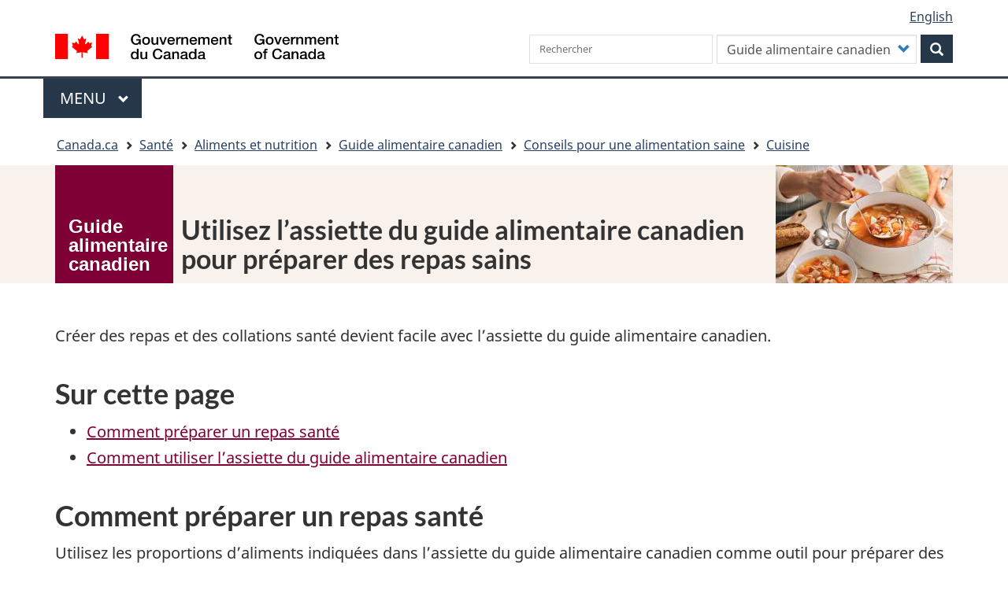

--- FILE ---
content_type: text/html; charset=UTF-8
request_url: https://guide-alimentaire.canada.ca/fr/conseils-pour-alimentation-saine/utilisez-assiette-du-guide-alimentaire-canadien-pour-preparer/
body_size: 11797
content:
<!DOCTYPE html>
<!--[if lt IE 9]><html lang="fr" dir="ltr" prefix="content: http://purl.org/rss/1.0/modules/content/  dc: http://purl.org/dc/terms/  foaf: http://xmlns.com/foaf/0.1/  og: http://ogp.me/ns#  rdfs: http://www.w3.org/2000/01/rdf-schema#  schema: http://schema.org/  sioc: http://rdfs.org/sioc/ns#  sioct: http://rdfs.org/sioc/types#  skos: http://www.w3.org/2004/02/skos/core#  xsd: http://www.w3.org/2001/XMLSchema# " class="no-js"><![endif]-->
<!--[if gt IE 8]><!-->
<html lang="fr" dir="ltr" prefix="content: http://purl.org/rss/1.0/modules/content/  dc: http://purl.org/dc/terms/  foaf: http://xmlns.com/foaf/0.1/  og: http://ogp.me/ns#  rdfs: http://www.w3.org/2000/01/rdf-schema#  schema: http://schema.org/  sioc: http://rdfs.org/sioc/ns#  sioct: http://rdfs.org/sioc/types#  skos: http://www.w3.org/2004/02/skos/core#  xsd: http://www.w3.org/2001/XMLSchema# " class="no-js">
<!--<![endif]-->
  <head>
    <meta charset="utf-8" />
<noscript><style>form.antibot * :not(.antibot-message) { display: none !important; }</style>
</noscript><meta name="description" content="Créer des repas et des collations santé devient facile avec l’assiette du guide alimentaire canadien." />
<link rel="canonical" href="https://guide-alimentaire.canada.ca/fr/conseils-pour-alimentation-saine/utilisez-assiette-du-guide-alimentaire-canadien-pour-preparer/" />
<meta name="robots" content="index, follow" />
<link rel="image_src" href="https://guide-alimentaire.canada.ca/sites/default/files/styles/large/public/2021-07/Banfield_HealthCanada_FoodLifestyle_2.11.20_4623.jpg" />
<meta property="og:site_name" content="Guide alimentaire canadien" />
<meta property="og:url" content="https://guide-alimentaire.canada.ca/fr/conseils-pour-alimentation-saine/utilisez-assiette-du-guide-alimentaire-canadien-pour-preparer/" />
<meta property="og:title" content="Utilisez l’assiette du guide alimentaire canadien pour préparer des repas sains" />
<meta property="og:description" content="Créer des repas et des collations santé devient facile avec l’assiette du guide alimentaire canadien." />
<meta property="og:image" content="https://guide-alimentaire.canada.ca/sites/default/files/styles/large/public/2021-07/Banfield_HealthCanada_FoodLifestyle_2.11.20_4623.jpg" />
<meta property="og:updated_time" content="lun 31/03/2025 - 18:00" />
<meta name="dcterms.title" content="Utilisez l’assiette du guide alimentaire canadien pour préparer des repas sains" />
<meta name="dcterms.creator" content="Santé Canada" data-gc-analytics-owner="Ministère de la Santé|DGPSA|BPPN|N/A" />
<meta name="dcterms.subject" content="Guide alimentaire canadien" title="gccore" />
<meta name="dcterms.language" content="fra" title="ISO639-2/T" />
<meta name="dcterms.modified" content="2025/03/31" title="W3CDTF" />
<meta name="dcterms.issued" content="2020/06/29" title="W3CDTF" />
<meta name="Generator" content="Drupal 10 (https://www.drupal.org)" />
<meta name="MobileOptimized" content="width" />
<meta name="HandheldFriendly" content="true" />
<meta name="viewport" content="width=device-width, initial-scale=1.0" />
<noscript><link rel="stylesheet" href="/libraries/wet-boew/css/noscript.min.css" />
</noscript><meta name="dcterms.accessRights" content="2" />
<meta name="gcaaterms.sitename" content="HC-CS_CFG" />
<script src="https://assets.adobedtm.com/be5dfd287373/8f0ead8a37e7/launch-09394abc039d.min.js" type="30808443e008ddcad3294f7e-text/javascript"></script>
<link rel="icon" href="/themes/custom/wxtsub_bootstrap/favicon.ico" type="image/vnd.microsoft.icon" />
<link rel="alternate" hreflang="en" href="https://guide-alimentaire.canada.ca/en/tips-for-healthy-eating/make-healthy-meals-with-the-eat-well-plate/" />
<link rel="alternate" hreflang="fr" href="https://guide-alimentaire.canada.ca/fr/conseils-pour-alimentation-saine/utilisez-assiette-du-guide-alimentaire-canadien-pour-preparer/" />

    <title >Utilisez l’assiette du guide alimentaire canadien pour préparer des repas sains - Guide alimentaire canadien</title>
    <link rel="stylesheet" media="all" href="/core/modules/system/css/components/align.module.css?t981ac" />
<link rel="stylesheet" media="all" href="/core/modules/system/css/components/fieldgroup.module.css?t981ac" />
<link rel="stylesheet" media="all" href="/core/modules/system/css/components/container-inline.module.css?t981ac" />
<link rel="stylesheet" media="all" href="/core/modules/system/css/components/clearfix.module.css?t981ac" />
<link rel="stylesheet" media="all" href="/core/modules/system/css/components/details.module.css?t981ac" />
<link rel="stylesheet" media="all" href="/core/modules/system/css/components/hidden.module.css?t981ac" />
<link rel="stylesheet" media="all" href="/core/modules/system/css/components/item-list.module.css?t981ac" />
<link rel="stylesheet" media="all" href="/core/modules/system/css/components/js.module.css?t981ac" />
<link rel="stylesheet" media="all" href="/core/modules/system/css/components/nowrap.module.css?t981ac" />
<link rel="stylesheet" media="all" href="/core/modules/system/css/components/position-container.module.css?t981ac" />
<link rel="stylesheet" media="all" href="/core/modules/system/css/components/reset-appearance.module.css?t981ac" />
<link rel="stylesheet" media="all" href="/core/modules/system/css/components/resize.module.css?t981ac" />
<link rel="stylesheet" media="all" href="/core/modules/system/css/components/system-status-counter.css?t981ac" />
<link rel="stylesheet" media="all" href="/core/modules/system/css/components/system-status-report-counters.css?t981ac" />
<link rel="stylesheet" media="all" href="/core/modules/system/css/components/system-status-report-general-info.css?t981ac" />
<link rel="stylesheet" media="all" href="/core/modules/system/css/components/tablesort.module.css?t981ac" />
<link rel="stylesheet" media="all" href="/core/misc/components/progress.module.css?t981ac" />
<link rel="stylesheet" media="all" href="/core/misc/components/ajax-progress.module.css?t981ac" />
<link rel="stylesheet" media="all" href="/core/modules/filter/css/filter.caption.css?t981ac" />
<link rel="stylesheet" media="all" href="/modules/contrib/entity_embed/css/entity_embed.filter.caption.css?t981ac" />
<link rel="stylesheet" media="all" href="/modules/contrib/webform/css/webform.element.details.toggle.css?t981ac" />
<link rel="stylesheet" media="all" href="/modules/contrib/webform/css/webform.element.message.css?t981ac" />
<link rel="stylesheet" media="all" href="/modules/contrib/webform/css/webform.form.css?t981ac" />
<link rel="stylesheet" media="all" href="/modules/contrib/webform/css/webform.ajax.css?t981ac" />
<link rel="stylesheet" media="all" href="/modules/contrib/webform/modules/webform_bootstrap/css/webform_bootstrap.css?t981ac" />
<link rel="stylesheet" media="all" href="/libraries/theme-gcweb/css/theme.min.css?t981ac" />
<link rel="stylesheet" media="all" href="/themes/custom/wxt_bootstrap/css/style.css?t981ac" />
<link rel="stylesheet" media="all" href="/themes/custom/wxtsub_bootstrap/css/styles.css?t981ac" />

    <script src="/libraries/fontawesome/js/all.min.js?v=6.7.2" defer data-search-pseudo-elements type="30808443e008ddcad3294f7e-text/javascript"></script>


      </head>
  <body class="lang-fr path-node page-node-type-tips-for-healthy-eating has-glyphicons wxtsub-bootstrap theme-gcweb">

    
    <nav>
      <ul id="wb-tphp">
        <li class="wb-slc">
          <a class="wb-sl" href="#wb-cont">
            Passer au contenu principal
          </a>
        </li>
        <li class="wb-slc">
          <a class="wb-sl" href="#wb-info">
            Passer à « Au sujet du gouvernement »
          </a>
        </li>
              </ul>
    </nav>
    
      <div class="dialog-off-canvas-main-canvas" data-off-canvas-main-canvas>
    
  
        <header class="navbar navbar-default" id="navbar">
      <div id="wb-bnr" class="container">
        <div id="wb-lng" class="text-right">
            <div class="region region-language-toggle">
    <section class="language-switcher-language-url block block-wxt-library block-wxt-language-blocklanguage-interface clearfix" id="block-wxtsub-bootstrap-languageswitcher" data-block-plugin-id="wxt_language_block:language_interface">
  
      <h2 class="wb-inv">Sélection de la langue</h2>
    

      <ul class="links list-inline mrgn-bttm-0">                    <li><a href="/en/tips-for-healthy-eating/make-healthy-meals-with-the-eat-well-plate/?overridden_route_name=entity.node.canonical&amp;base_route_name=entity.node.canonical&amp;page_manager_page=node_view&amp;page_manager_page_variant=node_view-panels_variant-0&amp;page_manager_page_variant_weight=0" class="language-link" lang="en" hreflang="en" data-drupal-link-system-path="node/45"><span class="hidden-xs">English</span><abbr title="English" class="visible-xs h3 mrgn-tp-sm mrgn-bttm-0 text-uppercase">en</abbr></a></li></ul>
  </section>

  </div>

        </div>
        <div class="row">
            <div class="region col-xs-9 col-sm-5 col-md-4 region-banner">
      <div class="brand" property="publisher" typeof="GovernmentOrganization">
    <a href="https://canada.ca/fr.html" property="url">
      <img id="header-logo" src='/libraries/theme-gcweb/assets/sig-blk-fr.svg' alt="Gouvernement du Canada" property="logo" />
      <span class="wb-inv"> /
        <span lang="en">Government of Canada</span>
      </span>
    </a>
    <meta property="name" content="Gouvernement du Canada">
    <meta property="areaServed" typeof="Country" content="Canada">
    <link property="logo" href="/libraries/theme-gcweb/assets/wmms-blk.svg">
  </div>

  </div>

            <div class="region col-lg-offset-2 col-md-offset-2 col-sm-offset-2 col-xs-12 col-sm-5 col-md-6 region-search">
    <section  class="wxt-search-canada-block-form block clearfix text-right" data-drupal-selector="wxt-search-canada-block-form" id="wb-srch" data-block-plugin-id="wxt_search_form_block">
  
      <h2 class="block-title">Recherche</h2>
    

      <form action="/fr/cfg-search-redirect-handler" method="get" id="wxt-search-canada-block-form" accept-charset="UTF-8" class="search-form search-block-form form-inline" role="search">
  <input data-drupal-selector="edit-dmn" type="hidden" name="dmn" value="guide-alimentaire.canada.ca" /><div class="form-item js-form-item form-type-search js-form-type-search form-item-allq js-form-item-allq form-no-label form-group">
      <label for="wb-srch-q" class="control-label sr-only">Rechercher dans Canada.ca</label>
  
  
  <input data-drupal-selector="wb-srch-q" class="form-search" placeholder="Rechercher" type="search" id="wb-srch-q" name="allq" value="" size="27" maxlength="128" />

  
  </div>
<div class="form-item js-form-item form-type-select js-form-type-select form-item-search-scope js-form-item-search-scope form-group">
      <label for="edit-search-scope" class="control-label">Search Scope</label>
  
  
  <div class="select-wrapper"><select data-drupal-selector="edit-search-scope" class="form-select form-control" id="edit-search-scope" name="search_scope"><option
            value="food-guide" selected="selected">Guide alimentaire canadien</option><option
            value="canada-ca">Canada.ca</option></select></div>

  
  
  </div>
<div class="submit form-group js-form-wrapper form-wrapper" data-drupal-selector="edit-submit-container" id="edit-submit-container"><button class="btn-primary button js-form-submit form-submit" data-drupal-selector="wb-srch-sub" type="submit" id="wb-srch-sub" name="op" value="" title="Rechercher"><span class="icon glyphicon glyphicon-search" aria-hidden="true"></span><span class="wb-inv">Rechercher</span></button></div>

</form>

  </section>

  </div>

        </div>
      </div>
      <nav class="gcweb-menu" data-trgt="mb-pnl" typeof="SiteNavigationElement">
        <div class="container">
          <h2 class="wb-inv">Menu</h2>
          <button type="button" aria-haspopup="true" aria-expanded="false">Menu<span class="wb-inv"> principal</span> <span class="expicon glyphicon glyphicon-chevron-down"></span></button>
              
                      <ul role="menu" aria-orientation="vertical" data-ajax-replace="https://www.canada.ca/content/dam/canada/sitemenu/sitemenu-v2-fr.html">
                                            <li role="presentation">
          <a href="https://www.canada.ca/fr/services/emplois.html" role="menuitem">Emplois et milieu de travail</a>
                          </li>
                                  <li role="presentation">
          <a href="https://www.canada.ca/fr/services/immigration-citoyennete.html" role="menuitem">Immigration et citoyenneté</a>
                          </li>
                                  <li role="presentation">
          <a href="https://voyage.gc.ca/" role="menuitem">Voyage et tourisme</a>
                          </li>
                                  <li role="presentation">
          <a href="https://www.canada.ca/fr/services/entreprises.html" role="menuitem">Entreprises et industrie</a>
                          </li>
                                  <li role="presentation">
          <a href="https://www.canada.ca/fr/services/prestations.html" role="menuitem">Prestations</a>
                          </li>
                                  <li role="presentation">
          <a href="https://www.canada.ca/fr/services/sante.html" role="menuitem">Santé</a>
                          </li>
                                  <li role="presentation">
          <a href="https://www.canada.ca/fr/services/impots.html" role="menuitem">Impôts</a>
                          </li>
                                  <li role="presentation">
          <a href="https://www.canada.ca/fr/services/environnement.html" role="menuitem">Environnement et ressources naturelles</a>
                          </li>
                                  <li role="presentation">
          <a href="https://www.canada.ca/fr/services/defense.html" role="menuitem">Sécurité nationale et défense</a>
                          </li>
                                  <li role="presentation">
          <a href="https://www.canada.ca/fr/services/culture.html" role="menuitem">Culture, histoire et sport</a>
                          </li>
                                  <li role="presentation">
          <a href="https://www.canada.ca/fr/services/police.html" role="menuitem">Services de police, justice et urgences</a>
                          </li>
                                  <li role="presentation">
          <a href="https://www.canada.ca/fr/services/transport.html" role="menuitem">Transport et infrastructure</a>
                          </li>
                                  <li role="presentation">
          <a href="http://international.gc.ca/world-monde/index.aspx?lang=fra" role="menuitem">Canada et le monde</a>
                          </li>
                                  <li role="presentation">
          <a href="https://www.canada.ca/fr/services/finance.html" role="menuitem">Argent et finances</a>
                          </li>
                                  <li role="presentation">
          <a href="https://www.canada.ca/fr/services/science.html" role="menuitem">Science et innovation</a>
                          </li>
                                  <li role="presentation">
          <a href="https://www.canada.ca/en/services/jobs.html" role="menuitem">Jobs and the workplace</a>
                          </li>
                                  <li role="presentation">
          <a href="https://www.canada.ca/en/services/immigration-citizenship.html" role="menuitem">Immigration and citizenship</a>
                          </li>
                                  <li role="presentation">
          <a href="https://travel.gc.ca/" role="menuitem">Travel and tourism</a>
                          </li>
                                  <li role="presentation">
          <a href="https://www.canada.ca/en/services/business.html" role="menuitem">Business and industry</a>
                          </li>
                                  <li role="presentation">
          <a href="https://www.canada.ca/en/services/benefits.html" role="menuitem">Benefits</a>
                          </li>
                                  <li role="presentation">
          <a href="https://www.canada.ca/en/services/health.html" role="menuitem">Health</a>
                          </li>
                                  <li role="presentation">
          <a href="https://www.canada.ca/en/services/taxes.html" role="menuitem">Taxes</a>
                          </li>
                                  <li role="presentation">
          <a href="https://www.canada.ca/en/services/environment.html" role="menuitem">Environment and natural resources</a>
                          </li>
                                  <li role="presentation">
          <a href="https://www.canada.ca/en/services/defence.html" role="menuitem">National security and defence</a>
                          </li>
                                  <li role="presentation">
          <a href="https://www.canada.ca/en/services/culture.html" role="menuitem">Culture, history and sport</a>
                          </li>
                                  <li role="presentation">
          <a href="https://www.canada.ca/en/services/policing.html" role="menuitem">Policing, justice and emergencies</a>
                          </li>
                                  <li role="presentation">
          <a href="https://www.canada.ca/en/services/transport.html" role="menuitem">Transport and infrastructure</a>
                          </li>
                                  <li role="presentation">
          <a href="http://international.gc.ca/world-monde/index.aspx?lang=eng" role="menuitem">Canada and the world</a>
                          </li>
                                  <li role="presentation">
          <a href="https://www.canada.ca/en/services/finance.html" role="menuitem">Money and finances</a>
                          </li>
                                  <li role="presentation">
          <a href="https://www.canada.ca/en/services/finance.html" role="menuitem">Science and innovation</a>
                          </li>
        </ul>
  




        </div>
      </nav>
        <div class="region region-breadcrumb">
        <nav id="wb-bc" property="breadcrumb" aria-labelledby="breadcrumbTitle">
    <h2 id="breadcrumbTitle">Vous êtes ici :</h2>
    <div class="container">
      <ol class="breadcrumb">
                  <li >
                          <a href="https://www.canada.ca/fr.html">Canada.ca</a>
                      </li>
                  <li >
                          <a href="https://www.canada.ca/fr/services/sante.html">Santé</a>
                      </li>
                  <li >
                          <a href="https://www.canada.ca/fr/services/sante/aliments-et-nutrition.html">Aliments et nutrition</a>
                      </li>
                  <li >
                          <a href="/fr/">Guide alimentaire canadien</a>
                      </li>
                  <li >
                          <a href="/fr/conseils-pour-alimentation-saine/">Conseils pour une alimentation saine</a>
                      </li>
                  <li >
                          <a href="/fr/conseils-pour-alimentation-saine/">Cuisine</a>
                      </li>
              </ol>
  </div>
</nav>


  </div>

    </header>
  

<div data-block-plugin-id="cfg_print_logo_block" class="block block-cfg-block block-cfg-print-logo-block clearfix">
  
    

      <div class="print-logo-header visible-print container">
                  <img src="/themes/custom/wxtsub_bootstrap/images/HC-Canada-CMYK-FR.png" class="print-header" alt="">
                </div>
  </div>


<div class="cfg-full-width-title">
  <div class="container">
    <div class="logo_container">
      
<div data-block-plugin-id="cfg_logo_block" class="block block-cfg-block block-cfg-logo-block clearfix">
  
    

      <a href="/fr" class="cfg-logo-link">
                    <div class="text-logo-wrapper">
                      <div class="text-logo-wrapper-inner">
                        <div class="cfg-logo-text">Guide alimentaire canadien</div>
                      </div>
                    </div>
                  </a>
  </div>


      <div class="page_title page-title-en">
        <h1 class="page_text" id="wb-cont">Utilisez l’assiette du guide alimentaire canadien pour préparer des repas sains</h1>
      </div>

      <img class="hidden-print hidden-xs feature-img" src="https://guide-alimentaire.canada.ca/sites/default/files/styles/title_bar_image/public/2021-07/Banfield_HealthCanada_FoodLifestyle_2.11.20_4623.jpg" alt="">
    </div>

    
<div data-block-plugin-id="cfg_print_header_block" class="block block-cfg-block block-cfg-print-header-block clearfix">
  
    

      <div class="header-images visible-print"><img class="image-1" src="https://guide-alimentaire.canada.ca/sites/default/files/styles/print_header_image_1_4/public/2020-07/snapshot.jpg" alt=""><img class="image-2" src="https://guide-alimentaire.canada.ca/sites/default/files/styles/print_header_image_2_3/public/2020-10/Eat_Plenty_Close.jpg" alt=""><img class="image-3" src="https://guide-alimentaire.canada.ca/sites/default/files/styles/print_header_image_2_3/public/2020-07/cook_more_often.png" alt=""><img class="image-4" src="https://guide-alimentaire.canada.ca/sites/default/files/styles/print_header_image_1_4/public/2020-02/enjoy.jpg" alt=""></div>
  </div>

  </div>
</div>


  <div class="cfg-page-wrapper">
    <div class="container">
      <div class="row">

                        <main role="main" property="mainContentOfPage"  class="col-md-12 main-container container js-quickedit-main-content">

                                      
                  
                                      <div class="highlighted hidden-print">  <div class="region region-highlighted">
    <div data-drupal-messages-fallback class="hidden"></div>

  </div>
</div>
                  
                
                
                                      
                  
                          <a id="main-content"></a>
            <div class="region region-content">
      <div data-history-node-id="45" about="/fr/conseils-pour-alimentation-saine/utilisez-assiette-du-guide-alimentaire-canadien-pour-preparer/" class="tips-for-healthy-eating full clearfix">

  
    

  
  <div class="content">
    
            <div class="field field--name-body field--type-text-with-summary field--label-hidden field--item"><p><span>Créer des repas et des collations santé devient facile avec l’assiette du guide alimentaire canadien.</span></p><div class="hidden-print"><h2>Sur cette page</h2><ul><li><a href="#section-1">Comment préparer un repas santé</a></li><li><a href="#section-2">Comment utiliser l’assiette du guide alimentaire canadien</a></li></ul></div><h2><a class="ck-anchor" id="section-1"></a>Comment préparer un repas santé</h2><p><span>Utilisez les proportions d’aliments indiquées dans l’assiette du guide alimentaire canadien comme outil pour préparer des repas ou des collations santé.</span></p><p><span>Étape&nbsp;1<strong>&nbsp;:</strong> Remplissez la moitié de votre assiette de légumes et de fruits. Les légumes et les fruits devraient toujours représenter la plus grande proportion d’aliments que vous consommez dans une journée.</span></p><p><span>Étape&nbsp;2<strong>&nbsp;:</strong> Remplissez un quart de votre assiette avec des aliments à grains entiers.</span></p><p><span>Étape&nbsp;3<strong>&nbsp;:</strong> Remplissez un quart de votre assiette d’aliments protéinés. Consommez davantage d’aliments protéinés d’origine végétale.</span></p><p><strong>Figure 1. L’</strong><span><strong>assiette du guide alimentaire canadien</strong></span></p><div alt="L’assiette du guide alimentaire canadien" title="L’assiette du guide alimentaire canadien" data-entity-type="media" data-entity-uuid="705b5bc0-5a79-4830-b936-6c92aa65c3f7" data-embed-button="media_browser" data-entity-embed-display="media_image" data-entity-embed-display-settings="{&quot;image_style&quot;:&quot;square_400_x_400&quot;,&quot;image_link&quot;:&quot;&quot;}" data-langcode="fr" class="embedded-entity image">  <img loading="lazy" src="/sites/default/files/styles/square_400_x_400/public/2020-12/CFGPlate-crop400x400.jpg" width="400" height="400" title="L’assiette du guide alimentaire canadien" typeof="foaf:Image" class="img-responsive" alt="L’assiette du guide alimentaire canadien">


</div>
<details><summary>Figure 1. <span>L’assiette du guide alimentaire canadien</span> – Équivalent textuel</summary><div class="details-wrapper"><p><span>L’assiette du guide alimentaire canadien illustre les proportions entre les différentes catégories d’aliments dans une assiette pour des repas ou des collations santé.</span></p><ul><li><span>La moitié de l’assiette contient des légumes et des fruits (brocoli, carottes, bleuets, fraises, poivrons verts et jaunes, pommes, chou rouge, épinards, tomates, pommes de terre, courge et pois verts).</span></li><li><span>Un quart de l’assiette contient des aliments protéinés (viande maigre, poulet, noix et de graines diverses, lentilles, œufs, tofu, yogourt, poisson et haricots).</span></li><li><span>Le dernier quart de l’assiette contient des d’aliments à grains entiers (pains à grains entiers, pâtes à grains entiers, riz sauvage, quinoa rouge, riz brun).</span></li></ul></div></details><p><span>Les choix santé montrés dans l’assiette ne sont que des exemples. La taille et la quantité de chaque aliment montré dans l’assiette n’indiquent pas la quantité à manger en une seule fois.&nbsp;</span></p><p><span>Vous pouvez choisir une variété d’aliments sains qui vous plaisent. Ces aliments peuvent être frais, surgelés, en conserve ou séchés.&nbsp;</span></p><p><span>Il n’est pas nécessaire que tous vos repas ressemblent exactement à l’assiette du guide alimentaire canadien. Utilisez l’assiette comme outil de référence, peu importe si votre repas ou votre collation est :</span></p><ul><li><span>dans un bol</span></li><li><span>dans un buffet </span></li><li><span>dans une assiette</span></li><li><span>pour un pique-nique</span></li><li><span>pour la boîte à lunch</span></li><li><span>sur un plateau à partager</span></li></ul><h2><a class="ck-anchor" id="section-2"></a>Comment utiliser <span><strong>l’assiette du guide alimentaire canadien</strong></span></h2><p><span>L’assiette vous encourage à manger une variété d’aliments sains pour vous aider à&nbsp;acquérir des habitudes alimentaires saines et à maintenir une bonne santé.</span></p><p><span>Servez-vous de l’assiette comme guide pour préparer tout ce que vous mangez, y compris&nbsp;:</span></p><ul><li><span>les collations</span></li><li><span>les déjeuners</span></li><li><span>les repas pour toute la famille</span></li><li><span>les mets composés</span></li></ul><h3><a class="ck-anchor" id="collations"></a>Collations</h3><p><span>Les collations que vous consommez au cours de la journée devraient généralement respecter les proportions de l’assiette du guide alimentaire canadien.</span></p><p><span>Servez-vous de l’assiette comme guide pour intégrer un légume ou un fruit à chacune de vos collations. Essayez&nbsp;:</span></p><ul><li><span>des crudités avec du houmous</span></li><li><span>du céleri avec du beurre d’arachide</span></li><li><span>un fruit avec des craquelins à grains entiers</span></li><li><span>des tomates cerises avec des cubes de fromage plus faible en gras</span></li></ul><div class="cfg-video-wrapper"><div data-entity-type="node" data-entity-uuid="e5073444-9fef-4924-a402-13fe7592d109" data-embed-button="node" data-entity-embed-display="view_mode:node.featured" data-langcode="fr" data-entity-embed-display-settings="[]" class="embedded-entity video">  <div data-history-node-id="46" about="/fr/video/collations-sante-en-utilisant-assiette-du-guide-alimentaire-canadien/" class="video featured clearfix">
    <figure class="wb-mltmd">

      <video>
        <source type="video/youtube" src="https://www.youtube.com/watch?v=tFCcoogcS3U">
      </video>

              <figcaption>
          <div class="video-title">
            
<span>Collations santé en utilisant l’assiette du guide alimentaire canadien</span>

          </div>

                      <div class="video-details">
                                <a class="normal" href="https://www.canada.ca/fr/sante-canada/services/video/aliments-et-nutrition/assiette-collations-sante.html#trans">Transcription</a>
              
                              |
              
                              <a class="normal" href="https://www.canada.ca/fr/sante-canada/services/video/aliments-et-nutrition/assiette-collations-sante-described-video.html">Avec vidéo description</a>
                          </div>
                  </figcaption>
      
    </figure>
  </div>
</div>
</div><h3>Déjeuners</h3><p><span>Servez-vous de l’assiette comme guide pour préparer un déjeuner composé à moitié de légumes et de fruits.</span></p><p><span>Le secret réside dans la créativité. Vous pouvez essayer&nbsp;:</span></p><ul><li><span>d’ajouter des tranches de pomme sur du pain grillé avec du beurre d’arachide</span></li><li><span>d’accompagner votre aliment à grains entiers et votre aliment protéiné d’un bol de fruits </span></li><li><span>d’ajouter beaucoup de légumes à une frittata ou à un sandwich-déjeuner </span></li><li><span>d’ajouter des petits fruits et des fruits coupés à votre bol de gruau</span></li><li><span>de préparer une omelette aux légumes accompagnée d’un fruit et de la moitié d’un bagel à grains entiers</span></li></ul><div class="cfg-video-wrapper"><div data-entity-type="node" data-entity-uuid="ec7e2237-1c24-4436-b6bf-49cd4c3f360e" data-embed-button="node" data-entity-embed-display="view_mode:node.featured" data-langcode="fr" data-entity-embed-display-settings="[]" class="embedded-entity video">  <div data-history-node-id="47" about="/fr/video/dejeuners-sains-avec-assiette-du-guide-alimentaire-canadien/" class="video featured clearfix">
    <figure class="wb-mltmd">

      <video>
        <source type="video/youtube" src="https://www.youtube.com/watch?v=y50uGbGpMbs">
      </video>

              <figcaption>
          <div class="video-title">
            
<span>Déjeuners sains avec l’assiette du guide alimentaire canadien</span>

          </div>

                      <div class="video-details">
                                <a class="normal" href="https://www.canada.ca/fr/sante-canada/services/video/aliments-et-nutrition/assiette-des-dejeuners-sains.html#trans">Transcription</a>
              
                              |
              
                              <a class="normal" href="https://www.canada.ca/fr/sante-canada/services/video/aliments-et-nutrition/assiette-des-dejeuners-sains-described-video.html">Avec vidéo description</a>
                          </div>
                  </figcaption>
      
    </figure>
  </div>
</div>
</div><h3>Repas pour toute la famille</h3><p><span>Servez-vous de l’assiette du guide alimentaire canadien comme guide pour préparer des repas pour toute la famille. Gardez à l’esprit que&nbsp;:</span></p><ul><li><span>certaines personnes ont besoin de manger davantage que d’autres</span></li><li><span>comme les enfants consomment généralement moins de nourriture, vous devrez peut-être servir une mini-version du repas</span></li></ul><p><span>Quel que soit le type de repas, veillez à toujours remplir la moitié de l’assiette de légumes et de fruits.</span></p><div class="cfg-video-wrapper"><div data-entity-type="node" data-entity-uuid="dcfb8d12-3051-4195-bcdf-ff8fd66a1072" data-embed-button="node" data-entity-embed-display="view_mode:node.featured" data-langcode="fr" data-entity-embed-display-settings="[]" class="embedded-entity video">  <div data-history-node-id="48" about="/fr/video/mangez-ensemble-en-utilisant-guide-alimentaire-canadien/" class="video featured clearfix">
    <figure class="wb-mltmd">

      <video>
        <source type="video/youtube" src="https://www.youtube.com/watch?v=hl8r4UnFDzg">
      </video>

              <figcaption>
          <div class="video-title">
            
<span>Mangez ensemble en utilisant le guide alimentaire canadien</span>

          </div>

                      <div class="video-details">
                                <a class="normal" href="https://www.canada.ca/fr/sante-canada/services/video/aliments-et-nutrition/assiette-mangez-ensemble.html#trans">Transcription</a>
              
                              |
              
                              <a class="normal" href="https://www.canada.ca/fr/sante-canada/services/video/aliments-et-nutrition/assiette-mangez-ensemble-video-description.html">Avec vidéo description</a>
                          </div>
                  </figcaption>
      
    </figure>
  </div>
</div>
</div><h3><a class="ck-anchor" id="mets-composes"></a>Mets composés</h3><p><span>Vous pouvez utiliser l’assiette pour préparer n’importe quel repas. Utilisez-la comme guide même lorsque vous mélangez les aliments de votre repas comme dans&nbsp;:</span></p><ul><li><span>les soupes</span></li><li><span>les sautés </span></li><li><span>les casseroles</span></li></ul><div class="cfg-video-wrapper"><div data-entity-type="node" data-entity-uuid="f221f2e9-543e-45fd-8101-e4ff7a681e3b" data-embed-button="node" data-entity-embed-display="view_mode:node.featured" data-langcode="fr" data-entity-embed-display-settings="[]" class="embedded-entity video">  <div data-history-node-id="49" about="/fr/video/utiliser-assiette-du-guide-alimentaire-canadien-pour-preparer-n-importe-quel-repas/" class="video featured clearfix">
    <figure class="wb-mltmd">

      <video>
        <source type="video/youtube" src="https://www.youtube.com/watch?v=ekk4yGcq1Qw">
      </video>

              <figcaption>
          <div class="video-title">
            
<span>Utiliser l’assiette du guide alimentaire canadien pour préparer n’importe quel repas</span>

          </div>

                      <div class="video-details">
                                <a class="normal" href="https://www.canada.ca/fr/sante-canada/services/video/aliments-et-nutrition/assiette-preparer-nimporte-quel-repas.html#trans">Transcription</a>
              
                              |
              
                              <a class="normal" href="https://www.canada.ca/fr/sante-canada/services/video/aliments-et-nutrition/assiette-preparer-nimporte-quel-repas-video-description.html">Avec vidéo description</a>
                          </div>
                  </figcaption>
      
    </figure>
  </div>
</div>
</div><p><span>Considérez les proportions des aliments combinés pour préparer votre mets composé. Par exemple, pour préparer un sauté&nbsp;:</span></p><ul><li><span>veillez à ce que la moitié du plat soit composée de légumes et de fruits, comme&nbsp;:</span><ul><li><span>des carottes</span></li><li><span>des ananas</span></li><li><span>des champignons</span></li><li><span>des poivrons tranchés</span></li></ul></li><li><span>choisissez des aliments protéinés, comme des tranches de tofu ou de poulet</span></li><li><span>choisissez des aliments à grains entiers, comme du riz à grains entiers</span></li></ul><p><span>Quel que soit le type de mets que vous préparez, la moitié de l’assiette devrait toujours être composée de légumes et de fruits</span></p><div class="cfg-section round"><h2>Faites un choix santé</h2><p>Ce que vous mangez régulièrement compte pour votre santé.</p><ul><li>Choisissez des aliments qui contiennent peu ou pas de sodium, de sucres ou de gras saturés ajoutés.</li><li>Comparez le tableau de la valeur nutritive des aliments pour choisir des produits qui contiennent moins de sodium, de sucres ou de gras saturés.</li></ul></div><div class="hidden-print"><h2>Lectures complémentaires</h2><ul><li><a href="/fr/conseils-pour-alimentation-saine/planification-des-repas">Planification des repas</a></li><li><a href="/fr/recommandations-en-matiere-dalimentation-saine/prenez-habitude-de-manger-legumes-fruits-grains-entiers-proteines/choisissez-aliments-grains-entiers">Mangez des aliments à grains entiers</a></li><li><a href="/fr/recommandations-en-matiere-dalimentation-saine/prenez-habitude-de-manger-legumes-fruits-grains-entiers-proteines/mangez-legumes-et-fruits">Mangez des légumes et des fruits</a></li><li><a href="/fr/recommandations-en-matiere-dalimentation-saine/prenez-habitude-de-manger-legumes-fruits-grains-entiers-proteines/mangez-aliments-proteines">Mangez des aliments protéinés</a></li><li><a href="/fr/recommandations-en-matiere-dalimentation-saine/prenez-habitude-de-manger-legumes-fruits-grains-entiers-proteines">Prenez l’habitude de manger des légumes, des fruits, des grains entiers et des aliments protéinés</a></li></ul></div></div>
      
      <div class="field field--name-field-featured-content field--type-entity-reference field--label-hidden field--items">
              <div class="field--item"><div data-history-node-id="253" about="/fr/recettes/bol-riz-banh-mi-tofu/" class="recipes featured clearfix">
  <a href="/fr/recettes/bol-riz-banh-mi-tofu/">
    <div class="content">
      
            <div class="field field--name-field-featured-image field--type-entity-reference field--label-hidden field--item">  <img loading="lazy" src="/sites/default/files/styles/fgk_image_small/public/2021-11/Tofu%20Bahn%20Mi%20Rice%20Bowl.jpg" width="263" height="177" typeof="foaf:Image" class="img-responsive" alt=""/>


</div>
      
    </div>

    <div class="title">
      
<span>Bol de riz au tofu</span>

    </div>
  </a>
</div>
</div>
              <div class="field--item">  <div data-history-node-id="185" about="/fr/video/meilleur-moyen-decongeler-viande/" class="video featured clearfix">
    <figure class="wb-mltmd">

      <video>
        <source type="video/youtube" src="https://www.youtube.com/watch?v=ZB5_FQ8iJDY" />
      </video>

              <figcaption>
          <div class="video-title">
            
<span>Le meilleur moyen de décongeler de la viande!</span>

          </div>

                      <div class="video-details">
                                <a class="normal" href="https://www.canada.ca/fr/sante-canada/services/video/aliments-et-nutrition/meilleur-moyen-decongeler-viande.html#trans">Transcription</a>
              
                              |
              
                              <a class="normal" href="http://www.canadiensensante.gc.ca/video/defrosting-meat-decongelation-viande-fra.php?audio=yes">Avec vidéo description</a>
                          </div>
                  </figcaption>
      
    </figure>
  </div>
</div>
          </div>
  
  </div>

</div>


  </div>

            <div class="pagedetails region region-content-footer">
    <div class="row">
      <div id="block-didyoufindwhatyouwerelookingfor" class="hidden-print block block-wxt-ext-webform block-find-what-you-looking-for col-sm-7 col-lg-6 clearfix" data-block-plugin-id="find_what_you_looking_for">
  
    

      <figure class="gc-pg-hlpfl provisional well mrgn-bttm-0" aria-live="polite"> 
  <figcaption class="wb-inv">Page feedback</figcaption> 
  <span id="webform-submission-gcweb-did-you-find-node-45-form-ajax-content"></span><div id="webform-submission-gcweb-did-you-find-node-45-form-ajax" class="webform-ajax-form-wrapper" data-effect="fade" data-progress-type="throbber"><form class="webform-submission-form webform-submission-add-form webform-submission-gcweb-did-you-find-form webform-submission-gcweb-did-you-find-add-form webform-submission-gcweb-did-you-find-node-45-form webform-submission-gcweb-did-you-find-node-45-add-form js-webform-disable-autosubmit js-webform-details-toggle webform-details-toggle" data-drupal-selector="webform-submission-gcweb-did-you-find-node-45-add-form" action="/fr/conseils-pour-alimentation-saine/utilisez-assiette-du-guide-alimentaire-canadien-pour-preparer/" method="post" id="webform-submission-gcweb-did-you-find-node-45-add-form" accept-charset="UTF-8" data-wb-postback='{"success":".gc-pg-hlpfl-thnk","content":"#webform-submission-gcweb-did-you-find-node-45-add-form"}'>
  
  <input data-drupal-selector="edit-did-you-find-answer" type="hidden" name="did_you_find_answer" value="" /><div data-webform-key="initial_page" data-drupal-selector="edit-initial-page" class="js-form-wrapper form-wrapper form-group" id="edit-initial-page"><fieldset data-drupal-selector="edit-actions-02" class="form-actions webform-actions gc-pg-hlpfl-btn chkbxrdio-grp row row-no-gutters" id="edit-actions-02">
  <legend class="col-xs-12 col-sm-7 col-md-8 mrgn-tp-sm">
    <span class="field-name"> Avez-vous trouvé ce que vous cherchiez?</span>
  </legend>
  <div class="col-xs-12 col-sm-5 col-md-4 text-right">
    <button class="btn btn-primary button js-form-submit form-submit btn-default icon-before" data-drupal-selector="edit-submit-first-page" type="submit" id="edit-submit-first-page" name="op" value="Oui"><span class="icon glyphicon glyphicon-search" aria-hidden="true"></span>Oui</button><button class="webform-button--next mrgn-lft-sm btn btn-primary button js-form-submit form-submit icon-before" data-drupal-selector="edit-actions-02-wizard-next" data-disable-refocus="true" type="submit" id="edit-actions-02-wizard-next" name="op" value="Non"><span class="icon glyphicon glyphicon-search" aria-hidden="true"></span>Non</button>

  </div>
</fieldset>
</div>
<input data-drupal-selector="form-nv5oyiy8pbelgp-veazwecltiw-bxi0xr-yb5qvi1-c" type="hidden" name="form_build_id" value="form-nv5oyiy8pbeLGp-vEaZwEclTiw_Bxi0xr_YB5qvI1-c" /><input data-drupal-selector="edit-webform-submission-gcweb-did-you-find-node-45-add-form" type="hidden" name="form_id" value="webform_submission_gcweb_did_you_find_node_45_add_form" />

  
</form>
</div>
</figure>

  </div>

<div id="block-sharewidgetblock-2" class="col-sm-5 col-lg-6 block block-wxt-library block-share-widget-block clearfix" data-block-plugin-id="share_widget_block">
  
    

      <div class="wb-share mrgn-bttm-sm pull-right" data-wb-share='{"filter":["email","facebook","linkedin","pinterest","twitter"],"pnlId":"pnl1","lnkClass":"btn btn-default"}'></div>
  </div>

<div id="block-wxtsub-bootstrap-datemodifiedblock" class="col-md-12 col-sm-12 col-xs-12 block block-wxt-library block-date-modified-block clearfix" data-block-plugin-id="date_modified_block">
  
    

      <dl id="wb-dtmd">
<dt>Date de modification:</dt>
<dd><time property="dateModified">2025-03-31</time></dd></dl>
  </div>

    </div>
  </div>

        
        </main>

                                
                                
      </div>
    </div>
  </div>




<div data-block-plugin-id="cfg_print_footer_block" class="block block-cfg-block block-cfg-print-footer-block clearfix">
  
    

      <div class="footer-wrapper visible-print">
                    <footer class="link text-center footer-link">
                      <p>Pour des recettes et d'autres ressources du guide alimentaire, visitez :</p>
                      <p class="print-footer-link">Canada.ca/GuideAlimentaire</p>
                    </footer>
                  </div>
  </div>


            <footer id="wb-info">
        <h2 class="wb-inv">Brand</h2>
        <div class="landscape">
            <div class="region region-footer">
    <div class="gc-main-footer-top">
  <nav id="block-wxtsub-bootstrap-footer-top-fr" data-block-plugin-id="system_menu_block:footer-top-fr" class="container wb-navcurr" aria-labelledby="gcweb-menu-footertop">
    
    <h3 id="gcweb-menu-footertop">Gouvernement du Canada</h3>
    
          <ul class="list-unstyled colcount-sm-2 colcount-md-3">
      
    
                        <li >
        <a href="https://www.canada.ca/fr/contact.html" title="Toutes les coordonnées section.">Toutes les coordonnées</a>
                          </li>
                              <li >
        <a href="https://www.canada.ca/fr/gouvernement/min.html" title="Ministères et organismes section.">Ministères et organismes</a>
                          </li>
                              <li >
        <a href="https://www.canada.ca/fr/gouvernement/systeme.html" title="À propos du gouvernement section.">À propos du gouvernement</a>
                          </li>
          
  


      </ul>
      </nav>
</div>
<div class="gc-main-footer">
  <nav id="footer-fr" data-block-plugin-id="menu_block:footer-fr" class="container wb-navcurr pad-tp-0">
    
    <h4>
      <span class="wb-inv">Thèmes et sujets</span>
    </h4>
    
          <ul class="list-unstyled colcount-sm-2 colcount-md-3">
      
                          <li role="presentation">
        <a href="https://www.canada.ca/fr/services/emplois.html" title="Emplois section." role="menuitem">Emplois</a>
                          </li>
                        <li role="presentation">
        <a href="https://www.canada.ca/fr/services/immigration-citoyennete.html" title="Immigration et citoyenneté section." role="menuitem">Immigration et citoyenneté</a>
                          </li>
                        <li role="presentation">
        <a href="https://voyage.gc.ca/" title="Voyage et tourisme section." role="menuitem">Voyage et tourisme</a>
                          </li>
                        <li role="presentation">
        <a href="https://www.canada.ca/fr/services/entreprises.html" title="Entreprises section." role="menuitem">Entreprises</a>
                          </li>
                        <li role="presentation">
        <a href="https://www.canada.ca/fr/services/prestations.html" title="Prestations section." role="menuitem">Prestations</a>
                          </li>
                        <li role="presentation">
        <a href="https://www.canada.ca/fr/services/sante.html" title="Santé section." role="menuitem">Santé</a>
                          </li>
                        <li role="presentation">
        <a href="https://www.canada.ca/fr/services/impots.html" title="Impôts section." role="menuitem">Impôts</a>
                          </li>
                        <li role="presentation">
        <a href="https://www.canada.ca/fr/services/environnement.html" title="Environnement et ressources naturelles section." role="menuitem">Environnement et ressources naturelles</a>
                          </li>
                        <li role="presentation">
        <a href="https://www.canada.ca/fr/services/defense.html" title="Sécurité nationale et défense section." role="menuitem">Sécurité nationale et défense</a>
                          </li>
                        <li role="presentation">
        <a href="https://www.canada.ca/fr/services/culture.html" title="Culture, histoire et sport section." role="menuitem">Culture, histoire et sport</a>
                          </li>
                        <li role="presentation">
        <a href="https://www.canada.ca/fr/services/police.html" title="Services de police, justice et urgences section." role="menuitem">Services de police, justice et urgences</a>
                          </li>
                        <li role="presentation">
        <a href="https://www.canada.ca/fr/services/transport.html" title="Transport et infrastructure section." role="menuitem">Transport et infrastructure</a>
                          </li>
                        <li role="presentation">
        <a href="https://www.international.gc.ca/world-monde/index.aspx?lang=fra" title="Le Canada et le monde section." role="menuitem">Le Canada et le monde</a>
                          </li>
                        <li role="presentation">
        <a href="https://www.canada.ca/fr/services/finance.html" title="Argent et finance section." role="menuitem">Argent et finance</a>
                          </li>
                        <li role="presentation">
        <a href="https://www.canada.ca/fr/services/science.html" title="Science et innovation section." role="menuitem">Science et innovation</a>
                          </li>
                        <li role="presentation">
        <a href="https://www.canada.ca/fr/services/autochtones.html" title="Autochtones section." role="menuitem">Autochtones</a>
                          </li>
                        <li role="presentation">
        <a href="https://www.canada.ca/fr/services/veterans.html" title="Vétérans et militaires section." role="menuitem">Vétérans et militaires</a>
                          </li>
                        <li role="presentation">
        <a href="https://www.canada.ca/fr/services/jeunesse.html" title="Jeunesse section." role="menuitem">Jeunesse</a>
                          </li>
                


      </ul>
      </nav>
</div>

  </div>

        </div>
        <div class="brand">
          <div class="container">
            <div class="row">
                <div class="region region-branding">
    <nav role="navigation" aria-labelledby="brand-fr-menu" id="brand-fr" data-block-plugin-id="menu_block:brand-fr" class="col-md-10 ftr-urlt-lnk">
      
  <h3 class="wb-inv" id="brand-fr-menu">Marque du site</h3>
  

        
        <ul role="menu">
                        <li role="presentation">
        <a href="https://www.canada.ca/fr/sociaux.html" title="Médias sociaux section." role="menuitem">Médias sociaux</a>
                  </li>
                        <li role="presentation">
        <a href="https://www.canada.ca/fr/mobile.html" title="Applications mobiles section." role="menuitem">Applications mobiles</a>
                  </li>
                        <li role="presentation">
        <a href="https://www.canada.ca/fr/gouvernement/a-propos.html" title="À propos de Canada.ca section." role="menuitem">À propos de Canada.ca</a>
                  </li>
                        <li role="presentation">
        <a href="https://www.canada.ca/fr/transparence/avis.html" title="Avis section." role="menuitem">Avis</a>
                  </li>
                        <li role="presentation">
        <a href="https://www.canada.ca/fr/transparence/confidentialite.html" title="Confidentialité section." role="menuitem">Confidentialité</a>
                  </li>
        </ul>
  


  </nav>

  </div>

              <div class="col-xs-6 visible-sm visible-xs tofpg">
                <a href="#wb-cont">Top of Page<span class="glyphicon glyphicon-chevron-up"></span></a>
              </div>
              <div class="col-xs-6 col-md-2 text-right">
                <img src='/libraries/theme-gcweb/assets/wmms-blk.svg' alt='Symbol of the Government of Canada' />
              </div>
            </div>
          </div>
        </div>
      </footer>
      
  </div>

    
    <script type="application/json" data-drupal-selector="drupal-settings-json">{"path":{"baseUrl":"\/","pathPrefix":"fr\/","currentPath":"node\/45","currentPathIsAdmin":false,"isFront":false,"currentLanguage":"fr"},"pluralDelimiter":"\u0003","suppressDeprecationErrors":true,"ajaxPageState":{"libraries":"[base64]","theme":"wxtsub_bootstrap","theme_token":null},"ajaxTrustedUrl":{"form_action_p_pvdeGsVG5zNF_XLGPTvYSKCf43t8qZYSwcfZl2uzM":true,"\/fr\/conseils-pour-alimentation-saine\/utilisez-assiette-du-guide-alimentaire-canadien-pour-preparer\/?ajax_form=1":true,"\/fr\/cfg-search-redirect-handler":true},"bootstrap":{"forms_has_error_value_toggle":1,"modal_animation":1,"modal_backdrop":"true","modal_focus_input":1,"modal_keyboard":1,"modal_select_text":1,"modal_show":1,"modal_size":"","popover_enabled":1,"popover_animation":1,"popover_auto_close":1,"popover_container":"body","popover_content":"","popover_delay":"0","popover_html":0,"popover_placement":"right","popover_selector":"","popover_title":"","popover_trigger":"click","tooltip_enabled":1,"tooltip_animation":1,"tooltip_container":"body","tooltip_delay":"0","tooltip_html":0,"tooltip_placement":"auto left","tooltip_selector":"","tooltip_trigger":"hover"},"ajax":{"edit-actions-02-wizard-next":{"callback":"::submitAjaxForm","event":"click","effect":"fade","speed":500,"progress":{"type":"throbber","message":""},"disable-refocus":true,"url":"\/fr\/conseils-pour-alimentation-saine\/utilisez-assiette-du-guide-alimentaire-canadien-pour-preparer\/?ajax_form=1","httpMethod":"POST","dialogType":"ajax","submit":{"_triggering_element_name":"op","_triggering_element_value":"Non"}},"edit-submit-first-page":{"callback":"_wxt_ext_webform_gcweb_did_you_find_form_ajax_submit","wrapper":"webform-submission-gcweb-did-you-find-node-45-form-ajax","method":"replaceWith","effect":"fade","event":"mousedown","keypress":true,"prevent":"click","url":"\/fr\/conseils-pour-alimentation-saine\/utilisez-assiette-du-guide-alimentaire-canadien-pour-preparer\/?ajax_form=1","httpMethod":"POST","dialogType":"ajax","submit":{"_triggering_element_name":"op","_triggering_element_value":"Oui"}}},"cfg":{"is_anonymous":true},"user":{"uid":0,"permissionsHash":"f33a1db6eded71e6ed9a5be0cb67ee1b2f325be109575a6e88a840f50a68da90"}}</script>
<script src="/core/assets/vendor/jquery/jquery.min.js?v=3.7.1" type="30808443e008ddcad3294f7e-text/javascript"></script>
<script src="/core/assets/vendor/underscore/underscore-min.js?v=1.13.7" type="30808443e008ddcad3294f7e-text/javascript"></script>
<script src="/core/assets/vendor/once/once.min.js?v=1.0.1" type="30808443e008ddcad3294f7e-text/javascript"></script>
<script src="/sites/default/files/languages/fr_tDKZqKVI0b3rvXCTc-uCWWHv7EN1BzF1kOtX7pHv2Qo.js?t981ac" type="30808443e008ddcad3294f7e-text/javascript"></script>
<script src="/core/misc/drupalSettingsLoader.js?v=10.4.2" type="30808443e008ddcad3294f7e-text/javascript"></script>
<script src="/core/misc/drupal.js?v=10.4.2" type="30808443e008ddcad3294f7e-text/javascript"></script>
<script src="/core/misc/drupal.init.js?v=10.4.2" type="30808443e008ddcad3294f7e-text/javascript"></script>
<script src="/core/misc/debounce.js?v=10.4.2" type="30808443e008ddcad3294f7e-text/javascript"></script>
<script src="/core/assets/vendor/tabbable/index.umd.min.js?v=6.2.0" type="30808443e008ddcad3294f7e-text/javascript"></script>
<script src="/libraries/wet-boew/js/wet-boew.min.js?t981ac" type="30808443e008ddcad3294f7e-text/javascript"></script>
<script src="/themes/contrib/bootstrap/js/bootstrap-pre-init.js?t981ac" type="30808443e008ddcad3294f7e-text/javascript"></script>
<script src="/themes/custom/wxt_bootstrap/js/bootstrap/alert.js?t981ac" type="30808443e008ddcad3294f7e-text/javascript"></script>
<script src="/themes/custom/wxt_bootstrap/js/bootstrap/collapse.js?t981ac" type="30808443e008ddcad3294f7e-text/javascript"></script>
<script src="/themes/custom/wxt_bootstrap/js/bootstrap/dropdown.js?t981ac" type="30808443e008ddcad3294f7e-text/javascript"></script>
<script src="/themes/custom/wxt_bootstrap/js/bootstrap/modal.js?t981ac" type="30808443e008ddcad3294f7e-text/javascript"></script>
<script src="/themes/custom/wxt_bootstrap/js/bootstrap/tooltip.js?t981ac" type="30808443e008ddcad3294f7e-text/javascript"></script>
<script src="/themes/custom/wxt_bootstrap/js/bootstrap/popover.js?t981ac" type="30808443e008ddcad3294f7e-text/javascript"></script>
<script src="/themes/custom/wxt_bootstrap/js/drupal.wxt_bootstrap.js?t981ac" type="30808443e008ddcad3294f7e-text/javascript"></script>
<script src="/themes/custom/wxtsub_bootstrap/js/cfg-flip-card.js?t981ac" type="30808443e008ddcad3294f7e-text/javascript"></script>
<script src="/themes/custom/wxtsub_bootstrap/js/cfg.js?t981ac" type="30808443e008ddcad3294f7e-text/javascript"></script>
<script src="/themes/custom/wxtsub_bootstrap/js/cfg_social.js?t981ac" type="30808443e008ddcad3294f7e-text/javascript"></script>
<script src="/themes/custom/wxtsub_bootstrap/js/cfg_search.js?t981ac" type="30808443e008ddcad3294f7e-text/javascript"></script>
<script src="/themes/custom/wxtsub_bootstrap/js/cfg_image_map.js?t981ac" type="30808443e008ddcad3294f7e-text/javascript"></script>
<script src="/themes/contrib/bootstrap/js/drupal.bootstrap.js?t981ac" type="30808443e008ddcad3294f7e-text/javascript"></script>
<script src="/themes/contrib/bootstrap/js/attributes.js?t981ac" type="30808443e008ddcad3294f7e-text/javascript"></script>
<script src="/themes/contrib/bootstrap/js/theme.js?t981ac" type="30808443e008ddcad3294f7e-text/javascript"></script>
<script src="/themes/contrib/bootstrap/js/popover.js?t981ac" type="30808443e008ddcad3294f7e-text/javascript"></script>
<script src="/themes/contrib/bootstrap/js/tooltip.js?t981ac" type="30808443e008ddcad3294f7e-text/javascript"></script>
<script src="/core/misc/form.js?v=10.4.2" type="30808443e008ddcad3294f7e-text/javascript"></script>
<script src="/themes/contrib/bootstrap/js/misc/form.js?t981ac" type="30808443e008ddcad3294f7e-text/javascript"></script>
<script src="/core/misc/details-summarized-content.js?v=10.4.2" type="30808443e008ddcad3294f7e-text/javascript"></script>
<script src="/core/misc/details-aria.js?v=10.4.2" type="30808443e008ddcad3294f7e-text/javascript"></script>
<script src="/core/misc/details.js?v=10.4.2" type="30808443e008ddcad3294f7e-text/javascript"></script>
<script src="/core/misc/jquery.form.js?v=4.3.0" type="30808443e008ddcad3294f7e-text/javascript"></script>
<script src="/core/misc/progress.js?v=10.4.2" type="30808443e008ddcad3294f7e-text/javascript"></script>
<script src="/themes/contrib/bootstrap/js/misc/progress.js?t981ac" type="30808443e008ddcad3294f7e-text/javascript"></script>
<script src="/core/assets/vendor/loadjs/loadjs.min.js?v=4.3.0" type="30808443e008ddcad3294f7e-text/javascript"></script>
<script src="/core/misc/announce.js?v=10.4.2" type="30808443e008ddcad3294f7e-text/javascript"></script>
<script src="/core/misc/message.js?v=10.4.2" type="30808443e008ddcad3294f7e-text/javascript"></script>
<script src="/themes/contrib/bootstrap/js/misc/message.js?t981ac" type="30808443e008ddcad3294f7e-text/javascript"></script>
<script src="/core/misc/ajax.js?v=10.4.2" type="30808443e008ddcad3294f7e-text/javascript"></script>
<script src="/themes/contrib/bootstrap/js/misc/ajax.js?t981ac" type="30808443e008ddcad3294f7e-text/javascript"></script>
<script src="/modules/contrib/webform/js/webform.scroll.js?v=10.4.2" type="30808443e008ddcad3294f7e-text/javascript"></script>
<script src="/modules/contrib/webform/js/webform.ajax.js?v=10.4.2" type="30808443e008ddcad3294f7e-text/javascript"></script>
<script src="/modules/contrib/webform/js/webform.element.details.js?v=10.4.2" type="30808443e008ddcad3294f7e-text/javascript"></script>
<script src="/modules/contrib/webform/js/webform.element.details.save.js?v=10.4.2" type="30808443e008ddcad3294f7e-text/javascript"></script>
<script src="/modules/contrib/webform/js/webform.element.details.toggle.js?v=10.4.2" type="30808443e008ddcad3294f7e-text/javascript"></script>
<script src="/modules/contrib/webform/js/webform.element.message.js?v=10.4.2" type="30808443e008ddcad3294f7e-text/javascript"></script>
<script src="/modules/contrib/webform/js/webform.behaviors.js?v=10.4.2" type="30808443e008ddcad3294f7e-text/javascript"></script>
<script src="/core/misc/states.js?v=10.4.2" type="30808443e008ddcad3294f7e-text/javascript"></script>
<script src="/themes/contrib/bootstrap/js/misc/states.js?t981ac" type="30808443e008ddcad3294f7e-text/javascript"></script>
<script src="/modules/contrib/webform/js/webform.states.js?v=10.4.2" type="30808443e008ddcad3294f7e-text/javascript"></script>
<script src="/modules/contrib/webform/js/webform.form.js?v=10.4.2" type="30808443e008ddcad3294f7e-text/javascript"></script>
<script src="/modules/contrib/webform/modules/webform_bootstrap/js/webform_bootstrap.states.js?v=10.4.2" type="30808443e008ddcad3294f7e-text/javascript"></script>
<script src="/libraries/theme-gcweb/js/theme.min.js?t981ac" type="30808443e008ddcad3294f7e-text/javascript"></script>

    <script type="30808443e008ddcad3294f7e-text/javascript">_satellite.pageBottom();</script>
  <script src="/cdn-cgi/scripts/7d0fa10a/cloudflare-static/rocket-loader.min.js" data-cf-settings="30808443e008ddcad3294f7e-|49" defer></script></body>
</html>


--- FILE ---
content_type: text/css
request_url: https://guide-alimentaire.canada.ca/themes/custom/wxtsub_bootstrap/css/styles.css?t981ac
body_size: 25233
content:
/* Master stylesheet */
/* Artifact */
/* Variables */
/* line 5, ../scss/components/_artifact.scss */
.embedded-entity.artifact {
  border: 1px solid #7f0034;
  border-radius: 4px;
  padding: 15px;
  margin-bottom: 30px;
}
/* line 11, ../scss/components/_artifact.scss */
.embedded-entity.artifact h2 {
  display: none;
}
/* line 15, ../scss/components/_artifact.scss */
.embedded-entity.artifact img {
  width: 100%;
}
/* line 19, ../scss/components/_artifact.scss */
.embedded-entity.artifact .field--item {
  margin: 0px;
  width: 100%;
}
/* line 24, ../scss/components/_artifact.scss */
.embedded-entity.artifact dl {
  font-size: 16px;
}
/* line 27, ../scss/components/_artifact.scss */
.embedded-entity.artifact dl dt {
  float: left;
  padding-right: 5px;
}
/* line 31, ../scss/components/_artifact.scss */
.embedded-entity.artifact dl dt:after {
  content: ':';
}
/* line 37, ../scss/components/_artifact.scss */
.embedded-entity.artifact .field--name-field-alternative-format {
  line-height: 1em;
}
/* line 40, ../scss/components/_artifact.scss */
.embedded-entity.artifact .field--name-field-alternative-format .file {
  display: block;
  margin-bottom: 0px;
}
/* line 44, ../scss/components/_artifact.scss */
.embedded-entity.artifact .field--name-field-alternative-format .file .file-icon {
  display: none;
}
/* line 49, ../scss/components/_artifact.scss */
.embedded-entity.artifact .field--name-field-alternative-format .file .file-link a {
  font-size: 15px;
  font-weight: normal;
  color: #284162;
}
/* line 54, ../scss/components/_artifact.scss */
.embedded-entity.artifact .field--name-field-alternative-format .file .file-link a:hover {
  color: #0535d2;
}
/* line 60, ../scss/components/_artifact.scss */
.embedded-entity.artifact .field--name-field-alternative-format .file .file-size {
  display: none;
}
/* line 64, ../scss/components/_artifact.scss */
.embedded-entity.artifact .field--name-field-alternative-format .file span {
  border: none;
  padding: 0px;
  display: inline;
  background-color: transparent;
}
/* line 73, ../scss/components/_artifact.scss */
.embedded-entity.artifact .field--name-field-alternative-format-metadat {
  font-size: 15px;
  line-height: 1em;
  margin-bottom: 15px;
}

/* Sticky Banner */
/* line 6, ../scss/components/_banner.scss */
.user-logged-in #top-bar-banner {
  margin-top: 39px;
}

/* line 11, ../scss/components/_banner.scss */
#top-bar-banner {
  min-height: 47px;
}
/* line 14, ../scss/components/_banner.scss */
#top-bar-banner.colour-burgundy {
  background-color: #7F0034;
}
/* line 18, ../scss/components/_banner.scss */
#top-bar-banner.colour-teal {
  background-color: #066F6F;
}
/* line 22, ../scss/components/_banner.scss */
#top-bar-banner.colour-purple {
  background-color: #532C7E;
}
/* line 26, ../scss/components/_banner.scss */
#top-bar-banner.colour-blue {
  background-color: #105FAD;
}
/* line 30, ../scss/components/_banner.scss */
#top-bar-banner.colour-green {
  background-color: #037247;
}
/* line 34, ../scss/components/_banner.scss */
#top-bar-banner .field--name-body {
  text-align: center;
  font-size: 1.2em;
  padding: 7px;
  color: #fff;
}
/* line 40, ../scss/components/_banner.scss */
#top-bar-banner .field--name-body a {
  color: #fff;
}
/* line 43, ../scss/components/_banner.scss */
#top-bar-banner .field--name-body a:hover, #top-bar-banner .field--name-body a:focus {
  color: #fff !important;
}
/* line 49, ../scss/components/_banner.scss */
#top-bar-banner .field--name-body p {
  margin-bottom: 0px;
}

/* Carousel */
/* line 4, ../scss/components/_carousel.scss */
.carousel .navigation {
  left: 50%;
  transform: translateX(-50%);
}
/* line 8, ../scss/components/_carousel.scss */
.carousel .navigation .glyphicon {
  color: #7f0034;
}
/* line 13, ../scss/components/_carousel.scss */
.carousel .navigation li.plypause {
  padding: 8px 0px !important;
  margin-left: 15px;
}

/* Facet summary */
/* line 2, ../scss/components/_facet_summary.scss */
.block-facets-summary {
  margin-bottom: 30px;
}
/* line 5, ../scss/components/_facet_summary.scss */
.block-facets-summary h2 {
  margin-top: 0px;
}
/* line 9, ../scss/components/_facet_summary.scss */
.block-facets-summary .facet-summary-remove {
  font-size: 1.3em;
  margin-left: 10px;
}
/* line 14, ../scss/components/_facet_summary.scss */
.block-facets-summary ul {
  margin-bottom: 0px;
}
/* line 17, ../scss/components/_facet_summary.scss */
.block-facets-summary ul li {
  display: inline-block;
  margin-right: 15px;
  margin-bottom: 10px;
}
/* line 23, ../scss/components/_facet_summary.scss */
.block-facets-summary ul li.facet-summary-item--facet a {
  background-color: #066F6F;
  color: #fff;
}
/* line 27, ../scss/components/_facet_summary.scss */
.block-facets-summary ul li.facet-summary-item--facet a:hover, .block-facets-summary ul li.facet-summary-item--facet a:focus {
  background-color: #fff;
  color: #066F6F;
  outline: none;
}
/* line 37, ../scss/components/_facet_summary.scss */
.block-facets-summary ul li.facet-summary-item--search-string a {
  background-color: #066F6F;
  color: #fff;
}
/* line 41, ../scss/components/_facet_summary.scss */
.block-facets-summary ul li.facet-summary-item--search-string a:hover, .block-facets-summary ul li.facet-summary-item--search-string a:focus {
  background-color: #fff;
  color: #066F6F;
  outline: none;
}
/* line 51, ../scss/components/_facet_summary.scss */
.block-facets-summary ul li.facet-summary-item--clear a {
  background-color: #fff;
  color: #066F6F;
}
/* line 55, ../scss/components/_facet_summary.scss */
.block-facets-summary ul li.facet-summary-item--clear a:after {
  display: none;
}
/* line 59, ../scss/components/_facet_summary.scss */
.block-facets-summary ul li.facet-summary-item--clear a:hover, .block-facets-summary ul li.facet-summary-item--clear a:focus {
  background-color: #066F6F;
  color: #fff;
  outline: none;
}
/* line 68, ../scss/components/_facet_summary.scss */
.block-facets-summary ul li a {
  border: 2px solid #066F6F;
  text-decoration: none;
  padding: 8px 15px;
  border-radius: 25px;
  font-size: 0.8em;
}

/* Featured content */
/* line 6, ../scss/components/_featured_content.scss */
.field--name-field-featured-content h2 {
  margin-bottom: 30px;
}
/* line 10, ../scss/components/_featured_content.scss */
.field--name-field-featured-content .featured {
  width: 100%;
  display: inline-block;
  margin-bottom: 15px;
}
/* line 15, ../scss/components/_featured_content.scss */
.field--name-field-featured-content .featured a {
  text-decoration: none;
  outline-style: none;
}
/* line 20, ../scss/components/_featured_content.scss */
.field--name-field-featured-content .featured a:focus .recipe-title,
.field--name-field-featured-content .featured a:focus .title {
  background-color: #fff;
  color: #7f0034;
}
/* line 29, ../scss/components/_featured_content.scss */
.field--name-field-featured-content .featured .content .field--name-field-featured-image {
  margin-right: 0px;
}
/* line 32, ../scss/components/_featured_content.scss */
.field--name-field-featured-content .featured .content .field--name-field-featured-image img {
  width: 100%;
}
/* line 39, ../scss/components/_featured_content.scss */
.field--name-field-featured-content .featured .title {
  text-align: center;
  padding: 5px 10px;
  min-height: 80px;
  background-color: #7f0034;
  border: 2px solid #7f0034;
  color: #fff;
  font-size: 16px;
  line-height: 1.5em;
  align-items: center;
  display: grid;
}
/* line 51, ../scss/components/_featured_content.scss */
.field--name-field-featured-content .featured .title:hover, .field--name-field-featured-content .featured .title:active, .field--name-field-featured-content .featured .title:focus {
  background-color: #fff;
  color: #7f0034;
}

/* Featured Image */
/* line 4, ../scss/components/_featured_image.scss */
.featured-image-wrapper img {
  width: 100%;
}

/* FGK Page Footer */
/* main section */
/* line 6, ../scss/components/_fgk_footer.scss */
.fgk-footer {
  background-color: #7f0034;
  padding-bottom: 30px;
}
/* line 10, ../scss/components/_fgk_footer.scss */
.fgk-footer h2 {
  color: #fff;
}
/* line 15, ../scss/components/_fgk_footer.scss */
.fgk-footer .menu-left ul {
  -webkit-column-count: 1;
  /* 2; */
  -moz-column-count: 1;
  /* 2; */
  column-count: 1;
  /* 2; */
}
/* line 20, ../scss/components/_fgk_footer.scss */
.fgk-footer .menu-left ul li {
  margin-bottom: 15px;
}
/* line 23, ../scss/components/_fgk_footer.scss */
.fgk-footer .menu-left ul li a {
  color: #fff;
  font-size: 1.6rem;
  padding: 0px;
  line-height: 1.4375;
  background-color: transparent;
}
/* line 30, ../scss/components/_fgk_footer.scss */
.fgk-footer .menu-left ul li a:hover {
  text-decoration: underline;
}

/* social part */
/* line 42, ../scss/components/_fgk_footer.scss */
.block-cfg-social-block svg {
  border: 2px solid #fff;
  border-radius: 50%;
  height: 40px;
  width: 40px;
  padding: 7px 2px 6px 2px;
}
/* line 49, ../scss/components/_fgk_footer.scss */
.block-cfg-social-block svg:hover {
  fill: #7f0034;
  background-color: #FFFFFF;
}
/* line 55, ../scss/components/_fgk_footer.scss */
.block-cfg-social-block path:hover {
  fill: #7f0034;
  background-color: #FFFFFF;
}
/* line 60, ../scss/components/_fgk_footer.scss */
.block-cfg-social-block ul {
  list-style: none;
  padding-left: 0px;
  max-width: 180px;
}
/* line 66, ../scss/components/_fgk_footer.scss */
.block-cfg-social-block li {
  float: left;
  padding: 6px 0px;
  margin-right: 15px;
}
/* line 71, ../scss/components/_fgk_footer.scss */
.block-cfg-social-block li svg path {
  fill: #fff;
}
/* line 76, ../scss/components/_fgk_footer.scss */
.block-cfg-social-block li:hover svg path, .block-cfg-social-block li:hover svg {
  fill: #7f0034;
  background-color: #FFFFFF;
}
/* line 82, ../scss/components/_fgk_footer.scss */
.block-cfg-social-block a {
  text-decoration: none;
}
/* line 85, ../scss/components/_fgk_footer.scss */
.block-cfg-social-block a:focus-within {
  outline: none;
}
/* line 88, ../scss/components/_fgk_footer.scss */
.block-cfg-social-block a:focus-within svg, .block-cfg-social-block a:focus-within path {
  fill: #7f0034;
  background-color: #FFFFFF;
}

@media (max-width: 767px) {
  /* line 100, ../scss/components/_fgk_footer.scss */
  .block-cfg-social-block ul {
    list-style: none;
    padding-left: 0px;
    max-width: 100%;
    text-align: center;
  }
  /* line 106, ../scss/components/_fgk_footer.scss */
  .block-cfg-social-block ul li {
    display: inline-block;
    float: none;
    margin-right: 30px;
    margin-bottom: 30px;
  }

  /* line 114, ../scss/components/_fgk_footer.scss */
  .fgk-footer {
    padding-bottom: 0px;
  }
  /* line 117, ../scss/components/_fgk_footer.scss */
  .fgk-footer h2 {
    text-align: center;
  }
  /* line 121, ../scss/components/_fgk_footer.scss */
  .fgk-footer ul.menu {
    margin-top: 30px;
    columns: 1;
    -webkit-columns: 1;
    -moz-columns: 1;
    border-left: 5px solid #fff;
    padding-left: 30px;
  }
  /* line 129, ../scss/components/_fgk_footer.scss */
  .fgk-footer ul.menu li {
    margin-bottom: 10px;
  }
}
/* Support for 5 column layout in Bootstrap 3 */
/* line 3, ../scss/components/_five_column.scss */
.col-xs-5ths,
.col-sm-5ths,
.col-md-5ths,
.col-lg-5ths {
  position: relative;
  min-height: 1px;
  padding-right: 15px;
  padding-left: 15px;
}

/* line 13, ../scss/components/_five_column.scss */
.col-xs-5ths {
  width: 20%;
  float: left;
}

@media (min-width: 768px) {
  /* line 19, ../scss/components/_five_column.scss */
  .col-sm-5ths {
    width: 20%;
    float: left;
  }
}
@media (min-width: 992px) {
  /* line 26, ../scss/components/_five_column.scss */
  .col-md-5ths {
    width: 20%;
    float: left;
  }
}
@media (min-width: 1200px) {
  /* line 33, ../scss/components/_five_column.scss */
  .col-lg-5ths {
    width: 20%;
    float: left;
  }
}
/* Flip Cards */
/* line 5, ../scss/components/_flip_cards.scss */
.flip_card {
  display: inline-flex;
}
/* line 8, ../scss/components/_flip_cards.scss */
.flip_card button.click-toggle {
  background-color: transparent;
  border: 0;
  width: 100%;
  padding: 0px;
}
/* line 14, ../scss/components/_flip_cards.scss */
.flip_card button.click-toggle:focus {
  outline: none;
}
/* line 17, ../scss/components/_flip_cards.scss */
.flip_card button.click-toggle:focus .cards__item {
  outline: 2px solid #7f0034;
  border: 2px solid #fff;
}
/* line 24, ../scss/components/_flip_cards.scss */
.flip_card .cards__item {
  border: 2px solid #eee;
  border-radius: 4px;
  overflow: hidden;
  position: relative;
  width: 100%;
  background: #ffffff;
  max-width: 350px;
  min-height: 300px;
}
/* line 34, ../scss/components/_flip_cards.scss */
.flip_card .cards__item:hover, .flip_card .cards__item:focus, .flip_card .cards__item:focus-within {
  outline: 2px solid #7f0034;
  border: 2px solid #fff;
}
/* line 44, ../scss/components/_flip_cards.scss */
.flip_card .cards__item.hover:hover .cards__back {
  -webkit-transform: translateY(-100%);
  -ms-transform: translateY(-100%);
  transform: translateY(-100%);
  -webkit-animation-duration: 500ms;
  animation-duration: 500ms;
}
/* line 54, ../scss/components/_flip_cards.scss */
.flip_card .cards__front {
  min-height: 202px;
  position: relative;
  display: -webkit-box;
  display: -ms-flexbox;
  display: flex;
  -webkit-box-orient: vertical;
  -webkit-box-direction: normal;
  -ms-flex-direction: column;
  flex-direction: column;
  -ms-flex-wrap: wrap;
  flex-wrap: wrap;
  -webkit-box-align: stretch;
  -ms-flex-align: stretch;
  align-items: stretch;
  -webkit-box-pack: start;
  -ms-flex-pack: start;
  justify-content: flex-start;
}
/* line 73, ../scss/components/_flip_cards.scss */
.flip_card .cards__front .cards__item-image {
  margin: auto;
  display: block;
  width: 100%;
}
/* line 78, ../scss/components/_flip_cards.scss */
.flip_card .cards__front .cards__item-image img {
  display: block;
  margin: 0 auto;
  -o-object-fit: cover;
  object-fit: cover;
  height: 100%;
}
/* line 87, ../scss/components/_flip_cards.scss */
.flip_card .cards__front .cards__item-title {
  padding: 0px 15px;
  display: -webkit-box;
  display: -ms-flexbox;
  display: flex;
  -webkit-box-pack: center;
  -ms-flex-pack: center;
  justify-content: center;
  -webkit-box-align: center;
  -ms-flex-align: center;
  align-items: center;
  width: 100%;
  height: 100px;
  line-height: 1em;
}
/* line 102, ../scss/components/_flip_cards.scss */
.flip_card .cards__front .cards__item-title p {
  margin: 0px;
}
/* line 108, ../scss/components/_flip_cards.scss */
.flip_card .cards__back {
  position: absolute;
  top: 100%;
  left: 0;
  width: 100%;
  height: 100%;
  padding: 1.5rem;
  background: #ffffff;
  -webkit-transform: translateY(0);
  -ms-transform: translateY(0);
  transform: translateY(0);
  -webkit-transition: -webkit-transform ease-in-out 500ms;
  transition: -webkit-transform ease-in-out 500ms;
  -o-transition: transform ease-in-out 500ms;
  transition: transform ease-in-out 500ms;
  transition: transform ease-in-out 500ms, -webkit-transform ease-in-out 500ms;
  line-height: 1.2;
}
/* line 126, ../scss/components/_flip_cards.scss */
.flip_card .cards__back .cards__item-description {
  display: block;
  text-align: left;
  margin-bottom: 15px;
  max-height: 100%;
  min-height: 230px;
  overflow: hidden;
}
/* line 135, ../scss/components/_flip_cards.scss */
.flip_card .cards__back .cards__item-buttons {
  text-align: center;
  clear: both;
  position: absolute;
  bottom: 15px;
  width: 100%;
  margin-left: -15px;
  padding: 0px 15px;
}
/* line 144, ../scss/components/_flip_cards.scss */
.flip_card .cards__back .cards__item-buttons a {
  color: #fff;
}
/* line 147, ../scss/components/_flip_cards.scss */
.flip_card .cards__back .cards__item-buttons a:hover, .flip_card .cards__back .cards__item-buttons a:focus {
  color: #7f0034;
}
/* line 156, ../scss/components/_flip_cards.scss */
.flip_card .cards__item.click .cards__back {
  backface-visibility: hidden;
  position: absolute;
  left: 0;
  top: 0;
  width: 100%;
}
/* line 167, ../scss/components/_flip_cards.scss */
.flip_card button.flipped .cards__back {
  -webkit-transform: scale(1, 1);
  -ms-transform: scale(1, 1);
  transform: scale(1, 1);
}
/* line 175, ../scss/components/_flip_cards.scss */
.flip_card button:not(.flipped) .cards__back {
  -webkit-transform: rotateY(-180deg);
  transform: rotateY(-180deg);
}

/* Footer Region */
/* line 5, ../scss/components/_footer_region.scss */
.report-share-section {
  margin-top: 1.8em;
}

/* line 11, ../scss/components/_footer_region.scss */
.block-report-problem-block details summary {
  background-color: #7f0034;
  padding: 6px 14px;
  color: #fff;
  box-shadow: 0 3px 12px 0 rgba(0, 0, 0, 0.19), 0 3px 6px 0 rgba(0, 0, 0, 0.23);
  border: 2px solid #7f0034 !important;
  margin-bottom: 10px;
  transition: 0.2s;
}
/* line 20, ../scss/components/_footer_region.scss */
.block-report-problem-block details summary:active {
  background-color: #7f0034;
  color: #fff;
  outline-style: none;
}
/* line 26, ../scss/components/_footer_region.scss */
.block-report-problem-block details summary:hover, .block-report-problem-block details summary:focus {
  background-color: #fff;
  color: #7f0034;
  outline-style: none;
}
/* line 34, ../scss/components/_footer_region.scss */
.block-report-problem-block details button.webform-button--submit {
  background-color: #7f0034;
}
/* line 37, ../scss/components/_footer_region.scss */
.block-report-problem-block details button.webform-button--submit:active {
  background-color: #7f0034;
}

/* line 45, ../scss/components/_footer_region.scss */
.block-share-widget-block .wb-share {
  margin: 0px;
  text-align: right;
}
/* line 49, ../scss/components/_footer_region.scss */
.block-share-widget-block .wb-share a {
  background-color: #7f0034 !important;
  box-shadow: 0 3px 12px 0 rgba(0, 0, 0, 0.19), 0 3px 6px 0 rgba(0, 0, 0, 0.23);
  border: 2px solid #7f0034;
  color: #fff;
  letter-spacing: 0.46px;
  padding-top: 5px;
  padding-bottom: 5px;
  transition: 0.2s;
}
/* line 59, ../scss/components/_footer_region.scss */
.block-share-widget-block .wb-share a:hover, .block-share-widget-block .wb-share a:active, .block-share-widget-block .wb-share a:focus {
  background-color: #fff !important;
  color: #7f0034;
  outline-style: none;
}

/* line 71, ../scss/components/_footer_region.scss */
.block-date-modified-block .datemod {
  font-size: 16px;
  margin: 0px;
  padding: 0px;
}
/* line 76, ../scss/components/_footer_region.scss */
.block-date-modified-block .datemod #wb-dtmd {
  margin: 0px;
}

@media (max-width: 767px) {
  /* line 84, ../scss/components/_footer_region.scss */
  .block-report-problem-block {
    width: 100%;
    padding-right: 15px;
  }
  /* line 88, ../scss/components/_footer_region.scss */
  .block-report-problem-block details {
    padding: 0px 0.9em;
  }
  /* line 92, ../scss/components/_footer_region.scss */
  .block-report-problem-block a {
    width: 100%;
  }

  /* line 97, ../scss/components/_footer_region.scss */
  .block-share-widget-block {
    width: 100%;
    padding-left: 15px;
  }
  /* line 101, ../scss/components/_footer_region.scss */
  .block-share-widget-block .wb-share {
    float: none !important;
  }
  /* line 104, ../scss/components/_footer_region.scss */
  .block-share-widget-block .wb-share a {
    width: 100%;
  }
}
/* General */
/* line 5, ../scss/components/_general.scss */
html {
  font-size: 10px;
}

/* line 9, ../scss/components/_general.scss */
body {
  overflow-x: hidden;
}

/* line 14, ../scss/components/_general.scss */
.lang-en #wb-srch-q {
  font-size: 0.9em;
}

/* line 20, ../scss/components/_general.scss */
.lang-fr #wb-srch-q {
  font-size: 0.8em;
}

/* line 25, ../scss/components/_general.scss */
#wb-srch-q {
  padding: 6px 12px;
  border-width: 1px;
}

/* line 31, ../scss/components/_general.scss */
#wb-bc li {
  padding: 7px 2px;
}

/* line 36, ../scss/components/_general.scss */
h1#wb-cont {
  border-bottom: none;
}

/* line 40, ../scss/components/_general.scss */
p.bold-center {
  margin-top: 120px;
  font-weight: bold;
  text-align: center;
  font-size: 1.2em;
}

/* line 48, ../scss/components/_general.scss */
.panel:not(.panel-primary) h3 {
  font-size: 1em;
  margin: 0px;
}

/* line 54, ../scss/components/_general.scss */
.panel.panel-primary {
  border-color: #7f0034;
}
/* line 57, ../scss/components/_general.scss */
.panel.panel-primary .panel-heading {
  border-color: #7f0034;
  background-color: #7f0034;
}
/* line 61, ../scss/components/_general.scss */
.panel.panel-primary .panel-heading h3 {
  font-size: 1em;
  margin: 0px;
}

/* line 68, ../scss/components/_general.scss */
.print-footer-link {
  font-size: 26px;
  color: #7f0136;
  font-weight: bold;
}

/* line 74, ../scss/components/_general.scss */
.toc li .list-group-item.active {
  background-color: #7f0034;
  color: #fff !important;
}
/* line 78, ../scss/components/_general.scss */
.toc li .list-group-item.active:focus, .toc li .list-group-item.active:hover {
  background-color: #7f0034;
  color: #fff !important;
}

/* line 86, ../scss/components/_general.scss */
article.book .content-bottom {
  margin-top: 45px;
}

/* line 93, ../scss/components/_general.scss */
.field--name-body img,
.field--name-field-body-right img {
  max-width: 100%;
  height: auto;
}

/* From line */
/* line 100, ../scss/components/_general.scss */
.field--name-field-display-from-line {
  margin-bottom: 50px;
}
/* line 103, ../scss/components/_general.scss */
.field--name-field-display-from-line .field--label--custom {
  float: left;
  margin-right: 10px;
  font-weight: bold;
}
/* line 110, ../scss/components/_general.scss */
.field--name-field-display-from-line .field--item a {
  font-weight: bold;
}

/* line 116, ../scss/components/_general.scss */
#admin-toolbar-search-input {
  min-height: 3.3rem;
}

/* line 120, ../scss/components/_general.scss */
.embedded-entity {
  margin-bottom: 15px;
}

/* line 125, ../scss/components/_general.scss */
.field figure {
  line-height: 1.2em;
  margin-bottom: 15px;
}
/* line 129, ../scss/components/_general.scss */
.field figure .embedded-entity {
  margin-bottom: 0px;
}

/* line 135, ../scss/components/_general.scss */
.small-heading {
  font-size: 1em;
}

/* line 139, ../scss/components/_general.scss */
.cfg-large-button {
  background-color: #7f0034;
  border: 2px solid #7f0034;
  color: #fff;
  text-decoration: none;
  padding: 6px 12px;
  border-radius: 9px;
  box-shadow: none;
  margin-top: 5px;
  font-size: 1.15em;
  padding: 10px;
  width: 100%;
}
/* line 152, ../scss/components/_general.scss */
.cfg-large-button:visited {
  color: #fff;
}
/* line 156, ../scss/components/_general.scss */
.cfg-large-button:hover {
  background-color: #fff;
  color: #7f0034;
}

/* line 162, ../scss/components/_general.scss */
.cfg-green-button {
  border-radius: 9px;
  min-width: 250px;
  color: #fff;
  background-color: #066F6F;
  border: 2px solid #066F6F;
  text-decoration: none;
  text-align: center;
  font-size: 1.6rem;
  transition: 0.2s;
  padding: 10px 50px;
}
/* line 174, ../scss/components/_general.scss */
.cfg-green-button:visited {
  color: #fff;
}
/* line 178, ../scss/components/_general.scss */
.cfg-green-button:hover, .cfg-green-button:focus {
  background-color: #fff;
  color: #066F6F;
  text-decoration: none;
}

/* line 187, ../scss/components/_general.scss */
.home .gcweb-menu {
  border-top: 3px solid #38414d;
}
/* line 190, ../scss/components/_general.scss */
.home .gcweb-menu button[aria-haspopup="true"] {
  background-color: #26374a;
  border: 1px solid #26374a;
  color: #fff;
}
/* line 195, ../scss/components/_general.scss */
.home .gcweb-menu button[aria-haspopup="true"]:hover, .home .gcweb-menu button[aria-haspopup="true"][aria-expanded="true"] {
  background-color: #444;
  border-color: #444;
  color: #fff;
}
/* line 202, ../scss/components/_general.scss */
.home .gcweb-menu button[aria-haspopup="true"]:focus {
  background-color: #fff;
  border: 1px dotted #555;
  color: #333;
}

/* line 213, ../scss/components/_general.scss */
details summary:focus {
  outline-style: auto;
}

/* line 221, ../scss/components/_general.scss */
ol p:last-child {
  margin-bottom: 12px;
}

/* line 234, ../scss/components/_general.scss */
.field--name-body a:not(.normal):not(.cfg-anchor-link):not(.cfg-anchor-link-small):not(.cfg-button-right):not(.cfg-button-left):not(.cfg-button),
.field--name-field-body-right a:not(.normal):not(.cfg-anchor-link):not(.cfg-anchor-link-small):not(.cfg-button-right):not(.cfg-button-left):not(.cfg-button),
.field--name-field-more-information a:not(.normal):not(.cfg-anchor-link):not(.cfg-anchor-link-small):not(.cfg-button-right):not(.cfg-button-left):not(.cfg-button),
.field--name-field-ingredients a:not(.normal):not(.cfg-anchor-link):not(.cfg-anchor-link-small):not(.cfg-button-right):not(.cfg-button-left):not(.cfg-button),
.field--name-field-directions a:not(.normal):not(.cfg-anchor-link):not(.cfg-anchor-link-small):not(.cfg-button-right):not(.cfg-button-left):not(.cfg-button),
.field--name-field-cooking-tips a:not(.normal):not(.cfg-anchor-link):not(.cfg-anchor-link-small):not(.cfg-button-right):not(.cfg-button-left):not(.cfg-button),
.field--name-field-recipe-footer a:not(.normal):not(.cfg-anchor-link):not(.cfg-anchor-link-small):not(.cfg-button-right):not(.cfg-button-left):not(.cfg-button) {
  color: #7f0034;
}
/* line 237, ../scss/components/_general.scss */
.field--name-body a:not(.normal):not(.cfg-anchor-link):not(.cfg-anchor-link-small):not(.cfg-button-right):not(.cfg-button-left):not(.cfg-button):hover, .field--name-body a:not(.normal):not(.cfg-anchor-link):not(.cfg-anchor-link-small):not(.cfg-button-right):not(.cfg-button-left):not(.cfg-button):focus,
.field--name-field-body-right a:not(.normal):not(.cfg-anchor-link):not(.cfg-anchor-link-small):not(.cfg-button-right):not(.cfg-button-left):not(.cfg-button):hover,
.field--name-field-body-right a:not(.normal):not(.cfg-anchor-link):not(.cfg-anchor-link-small):not(.cfg-button-right):not(.cfg-button-left):not(.cfg-button):focus,
.field--name-field-more-information a:not(.normal):not(.cfg-anchor-link):not(.cfg-anchor-link-small):not(.cfg-button-right):not(.cfg-button-left):not(.cfg-button):hover,
.field--name-field-more-information a:not(.normal):not(.cfg-anchor-link):not(.cfg-anchor-link-small):not(.cfg-button-right):not(.cfg-button-left):not(.cfg-button):focus,
.field--name-field-ingredients a:not(.normal):not(.cfg-anchor-link):not(.cfg-anchor-link-small):not(.cfg-button-right):not(.cfg-button-left):not(.cfg-button):hover,
.field--name-field-ingredients a:not(.normal):not(.cfg-anchor-link):not(.cfg-anchor-link-small):not(.cfg-button-right):not(.cfg-button-left):not(.cfg-button):focus,
.field--name-field-directions a:not(.normal):not(.cfg-anchor-link):not(.cfg-anchor-link-small):not(.cfg-button-right):not(.cfg-button-left):not(.cfg-button):hover,
.field--name-field-directions a:not(.normal):not(.cfg-anchor-link):not(.cfg-anchor-link-small):not(.cfg-button-right):not(.cfg-button-left):not(.cfg-button):focus,
.field--name-field-cooking-tips a:not(.normal):not(.cfg-anchor-link):not(.cfg-anchor-link-small):not(.cfg-button-right):not(.cfg-button-left):not(.cfg-button):hover,
.field--name-field-cooking-tips a:not(.normal):not(.cfg-anchor-link):not(.cfg-anchor-link-small):not(.cfg-button-right):not(.cfg-button-left):not(.cfg-button):focus,
.field--name-field-recipe-footer a:not(.normal):not(.cfg-anchor-link):not(.cfg-anchor-link-small):not(.cfg-button-right):not(.cfg-button-left):not(.cfg-button):hover,
.field--name-field-recipe-footer a:not(.normal):not(.cfg-anchor-link):not(.cfg-anchor-link-small):not(.cfg-button-right):not(.cfg-button-left):not(.cfg-button):focus {
  color: #0535d2;
}
/* line 242, ../scss/components/_general.scss */
.field--name-body a:not(.normal):not(.cfg-anchor-link):not(.cfg-anchor-link-small):not(.cfg-button-right):not(.cfg-button-left):not(.cfg-button):visited,
.field--name-field-body-right a:not(.normal):not(.cfg-anchor-link):not(.cfg-anchor-link-small):not(.cfg-button-right):not(.cfg-button-left):not(.cfg-button):visited,
.field--name-field-more-information a:not(.normal):not(.cfg-anchor-link):not(.cfg-anchor-link-small):not(.cfg-button-right):not(.cfg-button-left):not(.cfg-button):visited,
.field--name-field-ingredients a:not(.normal):not(.cfg-anchor-link):not(.cfg-anchor-link-small):not(.cfg-button-right):not(.cfg-button-left):not(.cfg-button):visited,
.field--name-field-directions a:not(.normal):not(.cfg-anchor-link):not(.cfg-anchor-link-small):not(.cfg-button-right):not(.cfg-button-left):not(.cfg-button):visited,
.field--name-field-cooking-tips a:not(.normal):not(.cfg-anchor-link):not(.cfg-anchor-link-small):not(.cfg-button-right):not(.cfg-button-left):not(.cfg-button):visited,
.field--name-field-recipe-footer a:not(.normal):not(.cfg-anchor-link):not(.cfg-anchor-link-small):not(.cfg-button-right):not(.cfg-button-left):not(.cfg-button):visited {
  color: #7834bc;
}

/* line 248, ../scss/components/_general.scss */
ul {
  padding-left: 40px;
}
/* line 251, ../scss/components/_general.scss */
ul ul {
  padding-bottom: 0px !important;
}

/* line 256, ../scss/components/_general.scss */
.cfg-page-wrapper {
  background-color: #fff;
}

/* line 260, ../scss/components/_general.scss */
hr {
  border-color: #ccc;
}

/* line 264, ../scss/components/_general.scss */
details.block-block-content {
  margin-top: 15px;
}

/* CKEditor Styles */
/* line 269, ../scss/components/_general.scss */
.cfg-video-wrapper {
  max-width: 455px;
}

/* line 273, ../scss/components/_general.scss */
.cfg-anchor-link {
  background-color: #eee;
  border: 1px solid #ccc;
  display: inline-block;
  padding: 5px 8px;
  white-space: nowrap;
  margin-left: 5px;
  font-size: 1em;
  line-height: 1.3em;
}
/* line 283, ../scss/components/_general.scss */
.cfg-anchor-link:hover, .cfg-anchor-link:focus {
  background-color: #555;
  border-color: #555;
  color: #fff;
}

/* line 291, ../scss/components/_general.scss */
.cfg-anchor-link-small {
  background-color: #eee;
  border: 1px solid #ccc;
  display: inline-block;
  padding: 5px 8px;
  white-space: nowrap;
  margin-left: 5px;
  font-size: 0.8em;
  line-height: 1.1em;
}
/* line 301, ../scss/components/_general.scss */
.cfg-anchor-link-small:hover, .cfg-anchor-link-small:focus {
  background-color: #555;
  border-color: #555;
  color: #fff;
}

/* line 309, ../scss/components/_general.scss */
.cfg-nav-bar {
  margin-bottom: 23px;
  background-color: #fff;
  border: 1px solid #ddd;
  -webkit-box-shadow: 0 1px 1px rgba(0, 0, 0, 0.05);
  box-shadow: 0 1px 1px rgba(0, 0, 0, 0.05);
  padding: 15px 15px 27px 15px;
}
/* line 317, ../scss/components/_general.scss */
.cfg-nav-bar a {
  padding-left: 5px;
  padding-right: 5px;
}

/* line 323, ../scss/components/_general.scss */
.cfg-call-out {
  max-width: 500px;
  float: right;
  margin: 5px;
  border-radius: 2px;
  border: 2px solid #7f0034;
  padding: 20px;
}
/* line 331, ../scss/components/_general.scss */
.cfg-call-out img {
  width: 100%;
}
/* line 335, ../scss/components/_general.scss */
.cfg-call-out.full {
  max-width: unset;
  width: 100%;
  display: flex;
  overflow: hidden;
}

/* line 343, ../scss/components/_general.scss */
.cfg-call-out-red {
  background: rgba(239, 223, 208, 0.5);
  max-width: 500px;
  float: right;
  margin: 5px;
  border-radius: 2px;
  border-left: 8px solid #7f0034;
  padding: 20px;
  position: relative;
}
/* line 353, ../scss/components/_general.scss */
.cfg-call-out-red:before {
  content: " ";
  position: absolute;
  top: 0px;
  left: 0px;
  bottom: 0px;
  border: 3px solid #ffffff;
}

/* line 363, ../scss/components/_general.scss */
.cfg-table-header {
  background-color: #555;
  color: white;
}
/* line 367, ../scss/components/_general.scss */
.cfg-table-header th {
  text-align: center;
  border-bottom: 2px solid #ddd;
  padding: 8px;
}

/* line 374, ../scss/components/_general.scss */
.cfg-table-subheader {
  background-color: #7f0034;
  color: white;
  font-weight: bold;
}
/* line 379, ../scss/components/_general.scss */
.cfg-table-subheader td,
.cfg-table-subheader th {
  text-align: center;
  padding: 8px;
  border: 1px solid #ddd;
}

/* line 387, ../scss/components/_general.scss */
.cfg-section {
  padding: 15px;
  margin-bottom: 23px;
  background-color: #fff;
  border: 1px solid #ddd;
  -webkit-box-shadow: 0 1px 1px rgba(0, 0, 0, 0.05);
  box-shadow: 0 1px 1px rgba(0, 0, 0, 0.05);
}
/* line 395, ../scss/components/_general.scss */
.cfg-section.round {
  border-radius: 4px;
  border: 1px solid #7f0034;
  background-color: transparent;
}
/* line 400, ../scss/components/_general.scss */
.cfg-section.round h2 {
  font-size: 1em;
}
/* line 406, ../scss/components/_general.scss */
.cfg-section.change-links a {
  color: #333 !important;
}
/* line 409, ../scss/components/_general.scss */
.cfg-section.change-links a:hover {
  opacity: 80%;
  text-decoration-color: black !important;
  text-decoration: underline;
}
/* line 415, ../scss/components/_general.scss */
.cfg-section.change-links a:visited {
  color: #7834bc !important;
}
/* line 420, ../scss/components/_general.scss */
.cfg-section.change-links p {
  margin-bottom: 0px;
}
/* line 424, ../scss/components/_general.scss */
.cfg-section.change-links ul {
  margin-bottom: 0px;
}
/* line 430, ../scss/components/_general.scss */
.cfg-section.ul-space ul {
  margin-top: 15px;
  margin-bottom: 20px;
}
/* line 437, ../scss/components/_general.scss */
.cfg-section.normal-heading h2 {
  font-weight: normal;
}
/* line 442, ../scss/components/_general.scss */
.cfg-section h2 {
  background-color: #7f0034;
  color: white;
  margin: 0px;
  font-size: 1.1em;
  padding: 10px 15px;
  line-height: 1.1em;
  margin-left: -15px;
  margin-right: -15px;
  margin-top: -15px;
  margin-bottom: 15px;
}
/* line 455, ../scss/components/_general.scss */
.cfg-section ul {
  padding-left: 55px;
  padding-right: 15px;
  padding-bottom: 0px;
}

/* line 462, ../scss/components/_general.scss */
.cfg-button {
  background-color: #7f0034;
  box-shadow: 0 3px 12px 0 rgba(0, 0, 0, 0.19), 0 3px 6px 0 rgba(0, 0, 0, 0.23);
  border: 1px solid #7f0034;
  color: #fff;
  text-decoration: none;
  padding: 6px 12px;
  border-radius: 4px;
  display: inline-block;
}
/* line 472, ../scss/components/_general.scss */
.cfg-button:visited {
  color: #fff;
}
/* line 476, ../scss/components/_general.scss */
.cfg-button:hover, .cfg-button:focus {
  color: #7f0034;
  text-decoration: none;
  background-color: #fff;
}

/* line 484, ../scss/components/_general.scss */
.cfg-button-left {
  float: left;
  line-height: 1em;
}
/* line 488, ../scss/components/_general.scss */
.cfg-button-left:before {
  font-family: "Glyphicons Halflings";
  content: "\e091";
  margin-right: 5px;
  display: inline-block;
}

/* line 496, ../scss/components/_general.scss */
.cfg-button-right {
  float: right;
  line-height: 1em;
}
/* line 500, ../scss/components/_general.scss */
.cfg-button-right:after {
  font-family: "Glyphicons Halflings";
  content: "\e092";
  margin-left: 5px;
  display: inline-block;
}

/* line 509, ../scss/components/_general.scss */
.cfg-definition-list dt {
  clip: rect(1px, 1px, 1px, 1px);
  height: 1px;
  margin: 0;
  overflow: hidden;
  position: absolute;
  width: 1px;
}
/* line 518, ../scss/components/_general.scss */
.cfg-definition-list dd {
  border: 2px solid transparent;
  margin: .375em 0;
  position: relative;
  padding: 7.5px 7.5px 7.5px 65px;
}
/* line 524, ../scss/components/_general.scss */
.cfg-definition-list dd:focus-within {
  border: 2px solid #555 !important;
  border-radius: 4px;
  background-color: #eee;
}
/* line 529, ../scss/components/_general.scss */
.cfg-definition-list dd:focus-within .cfg-anchor-link,
.cfg-definition-list dd:focus-within .cfg-anchor-link-small {
  background-color: #555;
  border-color: #555;
  color: #fff;
}
/* line 537, ../scss/components/_general.scss */
.cfg-definition-list dd a.cfg-anchor-link {
  position: absolute;
  top: 0px;
  left: 0px;
  margin: 7.5px 0px 0px 7.5px;
}

@media only screen and (max-width: 480px) {
  /* line 548, ../scss/components/_general.scss */
  .cfg-button {
    font-size: 0.9em;
  }

  /* line 552, ../scss/components/_general.scss */
  table {
    table-layout: fixed;
    width: 100%;
    font-size: 0.6em;
    line-height: 1.4em;
  }
}
@media (max-width: 991px) {
  /* line 562, ../scss/components/_general.scss */
  .cfg-call-out,
  .cfg-call-out-red {
    float: unset;
    margin: 15px auto;
  }

  /* line 569, ../scss/components/_general.scss */
  .cfg-call-out.full {
    display: block;
  }

  /* line 575, ../scss/components/_general.scss */
  fieldset.gc-pg-hlpfl-btn legend {
    text-align: center;
  }
  /* line 579, ../scss/components/_general.scss */
  fieldset.gc-pg-hlpfl-btn .text-right {
    text-align: center;
  }
}
@media (min-width: 991px) {
  /* line 587, ../scss/components/_general.scss */
  .row.equal {
    display: flex;
    flex-wrap: wrap;
  }
}
/* Tables */
/* line 594, ../scss/components/_general.scss */
table {
  border: 1px solid #ddd;
}
/* line 597, ../scss/components/_general.scss */
table caption {
  text-align: left;
}
/* line 603, ../scss/components/_general.scss */
table tbody tr td {
  padding: 8px;
  vertical-align: top;
  border: 1px solid #ddd;
}
/* line 614, ../scss/components/_general.scss */
table.cfg-table-two-column tbody tr td {
  width: 50%;
}

/* Font awesome */
/* line 626, ../scss/components/_general.scss */
.fontawesome-icon-inline .green path {
  fill: #278400;
}
/* line 632, ../scss/components/_general.scss */
.fontawesome-icon-inline .red path {
  fill: #EB0000;
}
/* line 638, ../scss/components/_general.scss */
.fontawesome-icon-inline .purple path {
  fill: #a02b92;
}
/* line 644, ../scss/components/_general.scss */
.fontawesome-icon-inline .blue path {
  fill: #1C7A9C;
}

/* User login */
/* line 654, ../scss/components/_general.scss */
.user-login-form .form-item input {
  display: block;
  padding: 6px 12px;
}
/* line 660, ../scss/components/_general.scss */
.user-login-form .btn-primary {
  padding: 5px 15px;
  border-radius: 4px;
}
/* line 664, ../scss/components/_general.scss */
.user-login-form .btn-primary .icon {
  padding: 0px;
  margin-right: 5px;
}

/* Header */
/* line 4, ../scss/components/_header.scss */
.region-search #wb-srch {
  padding-top: 0.7em;
}
/* line 7, ../scss/components/_header.scss */
.region-search #wb-srch #wxt-search-canada-block-form {
  position: relative;
  display: flex;
  justify-content: flex-end;
  flex-wrap: wrap;
}
/* line 13, ../scss/components/_header.scss */
.region-search #wb-srch #wxt-search-canada-block-form .form-type-search {
  display: block;
}
/* line 16, ../scss/components/_header.scss */
.region-search #wb-srch #wxt-search-canada-block-form .form-type-search input {
  display: block;
  width: auto;
  margin-bottom: 5px;
}
/* line 24, ../scss/components/_header.scss */
.region-search #wb-srch #wxt-search-canada-block-form .form-type-select select {
  margin-left: 5px;
}
/* line 29, ../scss/components/_header.scss */
.region-search #wb-srch #wxt-search-canada-block-form #edit-search-scope {
  border-radius: unset;
  border-color: #e0e0e0;
}
/* line 34, ../scss/components/_header.scss */
.region-search #wb-srch #wxt-search-canada-block-form #edit-submit-container {
  position: relative;
}
/* line 37, ../scss/components/_header.scss */
.region-search #wb-srch #wxt-search-canada-block-form #edit-submit-container button {
  padding: 6px 12px;
}
/* line 40, ../scss/components/_header.scss */
.region-search #wb-srch #wxt-search-canada-block-form #edit-submit-container button .icon {
  margin: 0px;
}

@media (max-width: 767px) {
  /* line 52, ../scss/components/_header.scss */
  header .brand img {
    max-height: 30px;
  }
  /* line 57, ../scss/components/_header.scss */
  header #wb-lng {
    float: right;
  }
}
@media (max-width: 991px) and (min-width: 768px) {
  /* line 65, ../scss/components/_header.scss */
  header .region-search {
    margin-bottom: 15px;
  }
}
/* IE Styles */
@media screen and (-ms-high-contrast: active), (-ms-high-contrast: none) {
  /* line 9, ../scss/components/_ie.scss */
  #block-reportproblemblock summary a,
  .block-report-problem-block summary a {
    text-decoration: none;
    color: #fff;
    transition: 0.2s;
  }
  /* line 17, ../scss/components/_ie.scss */
  #block-reportproblemblock summary:hover a, #block-reportproblemblock summary:focus a,
  .block-report-problem-block summary:hover a,
  .block-report-problem-block summary:focus a {
    color: #7f0034;
  }

  /* line 27, ../scss/components/_ie.scss */
  .paragraph--type--collage-image a:focus img {
    outline: 1px dotted #000;
  }
}
@media screen and (-ms-high-contrast: active) and (min-width: 991px), (-ms-high-contrast: none) and (min-width: 991px) {
  /* line 36, ../scss/components/_ie.scss */
  .layout--twocol-section .layout__region--first {
    max-width: 75%;
  }
  /* line 40, ../scss/components/_ie.scss */
  .layout--twocol-section .layout__region--second {
    max-width: 25%;
  }
}
@media screen and (-ms-high-contrast: active) and (max-width: 991px), (-ms-high-contrast: none) and (max-width: 991px) {
  /* line 51, ../scss/components/_ie.scss */
  .page-node-type-page .field--name-field-featured-content article.image-collage .field--name-field-collage-image {
    height: auto !important;
  }

  /* line 60, ../scss/components/_ie.scss */
  .subscribe-wrapper .text-link h2 {
    max-width: 330px !important;
  }
}
/* Initiatives */
/*
 * Common
 */
/* line 10, ../scss/components/_initiatives.scss */
.cfg-green-scheme .cfg-full-width-title,
.cfg-purple-scheme .cfg-full-width-title {
  background-color: rgba(253, 235, 14, 0.3);
}

/*
 * Green
 */
/* line 21, ../scss/components/_initiatives.scss */
.cfg-green-scheme.page-node-type-campaign .cfg-full-width-title .logo_container {
  border-color: #044947;
}
/* line 28, ../scss/components/_initiatives.scss */
.cfg-green-scheme .video-details a.normal,
.cfg-green-scheme .video-details a.normal:visited {
  color: #044947 !important;
}
/* line 36, ../scss/components/_initiatives.scss */
.cfg-green-scheme #block-didyoufindwhatyouwerelookingfor .gc-pg-hlpfl button {
  background-color: #044947;
  border: 2px solid #044947;
}
/* line 40, ../scss/components/_initiatives.scss */
.cfg-green-scheme #block-didyoufindwhatyouwerelookingfor .gc-pg-hlpfl button:hover, .cfg-green-scheme #block-didyoufindwhatyouwerelookingfor .gc-pg-hlpfl button:focus {
  color: #044947;
}
/* line 48, ../scss/components/_initiatives.scss */
.cfg-green-scheme .cfg-table-subheader {
  background-color: #044947 !important;
}
/* line 55, ../scss/components/_initiatives.scss */
.cfg-green-scheme .paragraph-wrapper.featured .field--name-field-url a {
  background-color: #044947 !important;
}
/* line 58, ../scss/components/_initiatives.scss */
.cfg-green-scheme .paragraph-wrapper.featured .field--name-field-url a:hover, .cfg-green-scheme .paragraph-wrapper.featured .field--name-field-url a:focus {
  background-color: #fff !important;
  color: #044947 !important;
  border-color: #044947 !important;
}
/* line 67, ../scss/components/_initiatives.scss */
.cfg-green-scheme .paragraph-wrapper .background-primary {
  background-color: #044947 !important;
  color: #fff;
}
/* line 72, ../scss/components/_initiatives.scss */
.cfg-green-scheme .paragraph-wrapper .background-secondary {
  background-color: rgba(253, 235, 14, 0.3) !important;
}
/* line 78, ../scss/components/_initiatives.scss */
.cfg-green-scheme h1.gc-thickline:after {
  border-bottom: 0.18em solid #044947;
}
/* line 84, ../scss/components/_initiatives.scss */
.cfg-green-scheme .toc li .list-group-item:not(.active) {
  color: #044947;
}
/* line 87, ../scss/components/_initiatives.scss */
.cfg-green-scheme .toc li .list-group-item:not(.active):focus, .cfg-green-scheme .toc li .list-group-item:not(.active):hover {
  color: #0535d2;
}
/* line 93, ../scss/components/_initiatives.scss */
.cfg-green-scheme .toc li .list-group-item.active {
  background-color: #044947;
  color: #fff;
}
/* line 99, ../scss/components/_initiatives.scss */
.cfg-green-scheme .print-footer-link {
  color: #044947 !important;
}
/* line 103, ../scss/components/_initiatives.scss */
.cfg-green-scheme .embedded-entity.artifact {
  border: 1px solid #044947;
}
/* line 107, ../scss/components/_initiatives.scss */
.cfg-green-scheme .cfg-call-out {
  border: 2px solid #044947;
}
/* line 111, ../scss/components/_initiatives.scss */
.cfg-green-scheme .cfg-call-out-red {
  border-left: 8px solid #044947;
  background: rgba(253, 235, 14, 0.3);
}
/* line 117, ../scss/components/_initiatives.scss */
.cfg-green-scheme .overlay-def .modal-header {
  background: #044947;
}
/* line 121, ../scss/components/_initiatives.scss */
.cfg-green-scheme .overlay-def .btn-primary {
  background-color: #044947;
}
/* line 124, ../scss/components/_initiatives.scss */
.cfg-green-scheme .overlay-def .btn-primary:focus {
  background-color: #044947;
}
/* line 130, ../scss/components/_initiatives.scss */
.cfg-green-scheme .panel.panel-primary {
  border-color: #044947;
}
/* line 133, ../scss/components/_initiatives.scss */
.cfg-green-scheme .panel.panel-primary .panel-heading {
  border-color: #044947;
  background-color: #044947;
}
/* line 139, ../scss/components/_initiatives.scss */
.cfg-green-scheme .cfg-button {
  background-color: #044947;
  border: 1px solid #044947;
}
/* line 143, ../scss/components/_initiatives.scss */
.cfg-green-scheme .cfg-button:hover, .cfg-green-scheme .cfg-button:focus {
  background-color: #fff;
  border: 1px solid #044947;
  color: #044947 !important;
}
/* line 151, ../scss/components/_initiatives.scss */
.cfg-green-scheme .field--name-body a:not(.normal):not(.cfg-anchor-link):not(.cfg-anchor-link-small):not(.cfg-button-right):not(.cfg-button-left):not(.cfg-button),
.cfg-green-scheme .field--name-field-body-right a:not(.normal):not(.cfg-anchor-link):not(.cfg-anchor-link-small):not(.cfg-button-right):not(.cfg-button-left):not(.cfg-button),
.cfg-green-scheme .field--name-field-more-information a:not(.normal):not(.cfg-anchor-link):not(.cfg-anchor-link-small):not(.cfg-button-right):not(.cfg-button-left):not(.cfg-button),
.cfg-green-scheme .field--name-field-ingredients a:not(.normal):not(.cfg-anchor-link):not(.cfg-anchor-link-small):not(.cfg-button-right):not(.cfg-button-left):not(.cfg-button),
.cfg-green-scheme .field--name-field-directions a:not(.normal):not(.cfg-anchor-link):not(.cfg-anchor-link-small):not(.cfg-button-right):not(.cfg-button-left):not(.cfg-button),
.cfg-green-scheme .field--name-field-cooking-tips a:not(.normal):not(.cfg-anchor-link):not(.cfg-anchor-link-small):not(.cfg-button-right):not(.cfg-button-left):not(.cfg-button),
.cfg-green-scheme .field--name-field-recipe-footer a:not(.normal):not(.cfg-anchor-link):not(.cfg-anchor-link-small):not(.cfg-button-right):not(.cfg-button-left):not(.cfg-button) {
  color: #044947;
}
/* line 160, ../scss/components/_initiatives.scss */
.cfg-green-scheme .field--name-body a:not(.normal):not(.cfg-anchor-link):not(.cfg-anchor-link-small):not(.cfg-button-right):not(.cfg-button-left):not(.cfg-button):focus, .cfg-green-scheme .field--name-body a:not(.normal):not(.cfg-anchor-link):not(.cfg-anchor-link-small):not(.cfg-button-right):not(.cfg-button-left):not(.cfg-button):hover,
.cfg-green-scheme .field--name-field-body-right a:not(.normal):not(.cfg-anchor-link):not(.cfg-anchor-link-small):not(.cfg-button-right):not(.cfg-button-left):not(.cfg-button):focus,
.cfg-green-scheme .field--name-field-body-right a:not(.normal):not(.cfg-anchor-link):not(.cfg-anchor-link-small):not(.cfg-button-right):not(.cfg-button-left):not(.cfg-button):hover,
.cfg-green-scheme .field--name-field-more-information a:not(.normal):not(.cfg-anchor-link):not(.cfg-anchor-link-small):not(.cfg-button-right):not(.cfg-button-left):not(.cfg-button):focus,
.cfg-green-scheme .field--name-field-more-information a:not(.normal):not(.cfg-anchor-link):not(.cfg-anchor-link-small):not(.cfg-button-right):not(.cfg-button-left):not(.cfg-button):hover,
.cfg-green-scheme .field--name-field-ingredients a:not(.normal):not(.cfg-anchor-link):not(.cfg-anchor-link-small):not(.cfg-button-right):not(.cfg-button-left):not(.cfg-button):focus,
.cfg-green-scheme .field--name-field-ingredients a:not(.normal):not(.cfg-anchor-link):not(.cfg-anchor-link-small):not(.cfg-button-right):not(.cfg-button-left):not(.cfg-button):hover,
.cfg-green-scheme .field--name-field-directions a:not(.normal):not(.cfg-anchor-link):not(.cfg-anchor-link-small):not(.cfg-button-right):not(.cfg-button-left):not(.cfg-button):focus,
.cfg-green-scheme .field--name-field-directions a:not(.normal):not(.cfg-anchor-link):not(.cfg-anchor-link-small):not(.cfg-button-right):not(.cfg-button-left):not(.cfg-button):hover,
.cfg-green-scheme .field--name-field-cooking-tips a:not(.normal):not(.cfg-anchor-link):not(.cfg-anchor-link-small):not(.cfg-button-right):not(.cfg-button-left):not(.cfg-button):focus,
.cfg-green-scheme .field--name-field-cooking-tips a:not(.normal):not(.cfg-anchor-link):not(.cfg-anchor-link-small):not(.cfg-button-right):not(.cfg-button-left):not(.cfg-button):hover,
.cfg-green-scheme .field--name-field-recipe-footer a:not(.normal):not(.cfg-anchor-link):not(.cfg-anchor-link-small):not(.cfg-button-right):not(.cfg-button-left):not(.cfg-button):focus,
.cfg-green-scheme .field--name-field-recipe-footer a:not(.normal):not(.cfg-anchor-link):not(.cfg-anchor-link-small):not(.cfg-button-right):not(.cfg-button-left):not(.cfg-button):hover {
  color: #0535d2;
}
/* line 167, ../scss/components/_initiatives.scss */
.cfg-green-scheme .flip_card .cards__back .cards__item-buttons:hover {
  color: #044947;
}
/* line 176, ../scss/components/_initiatives.scss */
.cfg-green-scheme .flip_card button.click-toggle:focus .cards__item {
  outline: 2px solid #044947;
}
/* line 183, ../scss/components/_initiatives.scss */
.cfg-green-scheme .flip_card .cards__item:hover, .cfg-green-scheme .flip_card .cards__item:focus, .cfg-green-scheme .flip_card .cards__item:focus-within {
  outline: 2px solid #044947;
}
/* line 193, ../scss/components/_initiatives.scss */
.cfg-green-scheme .block-report-problem-block details summary {
  background-color: #044947;
  border: 2px solid #044947 !important;
}
/* line 197, ../scss/components/_initiatives.scss */
.cfg-green-scheme .block-report-problem-block details summary:hover, .cfg-green-scheme .block-report-problem-block details summary:focus {
  background-color: #fff;
  color: #044947;
}
/* line 204, ../scss/components/_initiatives.scss */
.cfg-green-scheme .block-report-problem-block details button.webform-button--submit {
  background-color: #044947;
}
/* line 212, ../scss/components/_initiatives.scss */
.cfg-green-scheme .block-share-widget-block .wb-share a {
  background-color: #044947 !important;
  border: 2px solid #044947 !important;
}
/* line 216, ../scss/components/_initiatives.scss */
.cfg-green-scheme .block-share-widget-block .wb-share a:hover, .cfg-green-scheme .block-share-widget-block .wb-share a:focus {
  background-color: #fff !important;
  color: #044947;
}
/* line 225, ../scss/components/_initiatives.scss */
.cfg-green-scheme .subscribe-wrapper {
  background-color: rgba(253, 235, 14, 0.3);
}
/* line 228, ../scss/components/_initiatives.scss */
.cfg-green-scheme .subscribe-wrapper .text-link a {
  background-color: #044947;
  border: 2px solid #044947;
}
/* line 232, ../scss/components/_initiatives.scss */
.cfg-green-scheme .subscribe-wrapper .text-link a:hover {
  color: #044947;
}
/* line 241, ../scss/components/_initiatives.scss */
.cfg-green-scheme .field--name-field-featured-content .featured a:focus .recipe-title,
.cfg-green-scheme .field--name-field-featured-content .featured a:focus .title {
  color: #044947;
}
/* line 247, ../scss/components/_initiatives.scss */
.cfg-green-scheme .field--name-field-featured-content .featured .title {
  background-color: #044947;
  border: 2px solid #044947;
}
/* line 251, ../scss/components/_initiatives.scss */
.cfg-green-scheme .field--name-field-featured-content .featured .title:hover, .cfg-green-scheme .field--name-field-featured-content .featured .title:focus, .cfg-green-scheme .field--name-field-featured-content .featured .title:active {
  background-color: #fff;
  color: #044947;
}
/* line 261, ../scss/components/_initiatives.scss */
.cfg-green-scheme .cfg-speech-bread,
.cfg-green-scheme .cfg-speech-bread-left,
.cfg-green-scheme .cfg-speech-carrot,
.cfg-green-scheme .cfg-speech-carrot-left,
.cfg-green-scheme .cfg-speech-broccoli,
.cfg-green-scheme .cfg-speech-broccoli-left,
.cfg-green-scheme .cfg-speech-tomato,
.cfg-green-scheme .cfg-speech-tomato-left,
.cfg-green-scheme .cfg-speech-kidney-bean,
.cfg-green-scheme .cfg-speech-kidney-bean-left {
  background-color: rgba(4, 73, 71, 0.15) !important;
}
/* line 273, ../scss/components/_initiatives.scss */
.cfg-green-scheme .cfg-speech-bread::before,
.cfg-green-scheme .cfg-speech-bread-left::before,
.cfg-green-scheme .cfg-speech-carrot::before,
.cfg-green-scheme .cfg-speech-carrot-left::before,
.cfg-green-scheme .cfg-speech-broccoli::before,
.cfg-green-scheme .cfg-speech-broccoli-left::before,
.cfg-green-scheme .cfg-speech-tomato::before,
.cfg-green-scheme .cfg-speech-tomato-left::before,
.cfg-green-scheme .cfg-speech-kidney-bean::before,
.cfg-green-scheme .cfg-speech-kidney-bean-left::before {
  background-color: rgba(4, 73, 71, 0.15) !important;
}

/*
 * Purple
 */
/* line 286, ../scss/components/_initiatives.scss */
.cfg-purple-scheme.page-node-type-campaign .cfg-full-width-title .logo_container {
  border-color: #522B7D;
}
/* line 293, ../scss/components/_initiatives.scss */
.cfg-purple-scheme .video-details a.normal,
.cfg-purple-scheme .video-details a.normal:visited {
  color: #522B7D !important;
}
/* line 301, ../scss/components/_initiatives.scss */
.cfg-purple-scheme #block-didyoufindwhatyouwerelookingfor .gc-pg-hlpfl button {
  background-color: #522B7D;
  border: 2px solid #522B7D;
}
/* line 305, ../scss/components/_initiatives.scss */
.cfg-purple-scheme #block-didyoufindwhatyouwerelookingfor .gc-pg-hlpfl button:hover, .cfg-purple-scheme #block-didyoufindwhatyouwerelookingfor .gc-pg-hlpfl button:focus {
  color: #522B7D;
}
/* line 313, ../scss/components/_initiatives.scss */
.cfg-purple-scheme .cfg-table-subheader {
  background-color: #522B7D !important;
}
/* line 320, ../scss/components/_initiatives.scss */
.cfg-purple-scheme .paragraph-wrapper.featured .field--name-field-url a {
  background-color: #522B7D !important;
}
/* line 323, ../scss/components/_initiatives.scss */
.cfg-purple-scheme .paragraph-wrapper.featured .field--name-field-url a:hover, .cfg-purple-scheme .paragraph-wrapper.featured .field--name-field-url a:focus {
  background-color: #fff !important;
  color: #522B7D !important;
  border-color: #522B7D !important;
}
/* line 332, ../scss/components/_initiatives.scss */
.cfg-purple-scheme .paragraph-wrapper .background-primary {
  background-color: #522B7D !important;
  color: #fff;
}
/* line 337, ../scss/components/_initiatives.scss */
.cfg-purple-scheme .paragraph-wrapper .background-secondary {
  background-color: rgba(253, 235, 14, 0.3) !important;
}
/* line 343, ../scss/components/_initiatives.scss */
.cfg-purple-scheme h1.gc-thickline:after {
  border-bottom: 0.18em solid #522B7D;
}
/* line 349, ../scss/components/_initiatives.scss */
.cfg-purple-scheme .toc li .list-group-item:not(.active) {
  color: #522B7D;
}
/* line 352, ../scss/components/_initiatives.scss */
.cfg-purple-scheme .toc li .list-group-item:not(.active):focus, .cfg-purple-scheme .toc li .list-group-item:not(.active):hover {
  color: #0535d2;
}
/* line 358, ../scss/components/_initiatives.scss */
.cfg-purple-scheme .toc li .list-group-item.active {
  background-color: #522B7D;
  color: #fff;
}
/* line 364, ../scss/components/_initiatives.scss */
.cfg-purple-scheme .print-footer-link {
  color: #522B7D !important;
}
/* line 368, ../scss/components/_initiatives.scss */
.cfg-purple-scheme .embedded-entity.artifact {
  border: 1px solid #522B7D;
}
/* line 372, ../scss/components/_initiatives.scss */
.cfg-purple-scheme .cfg-call-out {
  border: 2px solid #522B7D;
}
/* line 376, ../scss/components/_initiatives.scss */
.cfg-purple-scheme .cfg-call-out-red {
  border-left: 8px solid #522B7D;
  background: rgba(253, 235, 14, 0.3);
}
/* line 382, ../scss/components/_initiatives.scss */
.cfg-purple-scheme .overlay-def .modal-header {
  background: #522B7D;
}
/* line 386, ../scss/components/_initiatives.scss */
.cfg-purple-scheme .overlay-def .btn-primary {
  background-color: #522B7D;
}
/* line 389, ../scss/components/_initiatives.scss */
.cfg-purple-scheme .overlay-def .btn-primary:focus {
  background-color: #522B7D;
}
/* line 395, ../scss/components/_initiatives.scss */
.cfg-purple-scheme .panel.panel-primary {
  border-color: #522B7D;
}
/* line 398, ../scss/components/_initiatives.scss */
.cfg-purple-scheme .panel.panel-primary .panel-heading {
  border-color: #522B7D;
  background-color: #522B7D;
}
/* line 404, ../scss/components/_initiatives.scss */
.cfg-purple-scheme .cfg-button {
  background-color: #522B7D;
  border: 1px solid #522B7D;
}
/* line 408, ../scss/components/_initiatives.scss */
.cfg-purple-scheme .cfg-button:hover, .cfg-purple-scheme .cfg-button:focus {
  background-color: #fff;
  border: 1px solid #522B7D;
  color: #522B7D !important;
}
/* line 416, ../scss/components/_initiatives.scss */
.cfg-purple-scheme .field--name-body a:not(.normal):not(.cfg-anchor-link):not(.cfg-anchor-link-small):not(.cfg-button-right):not(.cfg-button-left):not(.cfg-button),
.cfg-purple-scheme .field--name-field-body-right a:not(.normal):not(.cfg-anchor-link):not(.cfg-anchor-link-small):not(.cfg-button-right):not(.cfg-button-left):not(.cfg-button),
.cfg-purple-scheme .field--name-field-more-information a:not(.normal):not(.cfg-anchor-link):not(.cfg-anchor-link-small):not(.cfg-button-right):not(.cfg-button-left):not(.cfg-button),
.cfg-purple-scheme .field--name-field-ingredients a:not(.normal):not(.cfg-anchor-link):not(.cfg-anchor-link-small):not(.cfg-button-right):not(.cfg-button-left):not(.cfg-button),
.cfg-purple-scheme .field--name-field-directions a:not(.normal):not(.cfg-anchor-link):not(.cfg-anchor-link-small):not(.cfg-button-right):not(.cfg-button-left):not(.cfg-button),
.cfg-purple-scheme .field--name-field-cooking-tips a:not(.normal):not(.cfg-anchor-link):not(.cfg-anchor-link-small):not(.cfg-button-right):not(.cfg-button-left):not(.cfg-button),
.cfg-purple-scheme .field--name-field-recipe-footer a:not(.normal):not(.cfg-anchor-link):not(.cfg-anchor-link-small):not(.cfg-button-right):not(.cfg-button-left):not(.cfg-button) {
  color: #522B7D;
}
/* line 425, ../scss/components/_initiatives.scss */
.cfg-purple-scheme .field--name-body a:not(.normal):not(.cfg-anchor-link):not(.cfg-anchor-link-small):not(.cfg-button-right):not(.cfg-button-left):not(.cfg-button):focus, .cfg-purple-scheme .field--name-body a:not(.normal):not(.cfg-anchor-link):not(.cfg-anchor-link-small):not(.cfg-button-right):not(.cfg-button-left):not(.cfg-button):hover,
.cfg-purple-scheme .field--name-field-body-right a:not(.normal):not(.cfg-anchor-link):not(.cfg-anchor-link-small):not(.cfg-button-right):not(.cfg-button-left):not(.cfg-button):focus,
.cfg-purple-scheme .field--name-field-body-right a:not(.normal):not(.cfg-anchor-link):not(.cfg-anchor-link-small):not(.cfg-button-right):not(.cfg-button-left):not(.cfg-button):hover,
.cfg-purple-scheme .field--name-field-more-information a:not(.normal):not(.cfg-anchor-link):not(.cfg-anchor-link-small):not(.cfg-button-right):not(.cfg-button-left):not(.cfg-button):focus,
.cfg-purple-scheme .field--name-field-more-information a:not(.normal):not(.cfg-anchor-link):not(.cfg-anchor-link-small):not(.cfg-button-right):not(.cfg-button-left):not(.cfg-button):hover,
.cfg-purple-scheme .field--name-field-ingredients a:not(.normal):not(.cfg-anchor-link):not(.cfg-anchor-link-small):not(.cfg-button-right):not(.cfg-button-left):not(.cfg-button):focus,
.cfg-purple-scheme .field--name-field-ingredients a:not(.normal):not(.cfg-anchor-link):not(.cfg-anchor-link-small):not(.cfg-button-right):not(.cfg-button-left):not(.cfg-button):hover,
.cfg-purple-scheme .field--name-field-directions a:not(.normal):not(.cfg-anchor-link):not(.cfg-anchor-link-small):not(.cfg-button-right):not(.cfg-button-left):not(.cfg-button):focus,
.cfg-purple-scheme .field--name-field-directions a:not(.normal):not(.cfg-anchor-link):not(.cfg-anchor-link-small):not(.cfg-button-right):not(.cfg-button-left):not(.cfg-button):hover,
.cfg-purple-scheme .field--name-field-cooking-tips a:not(.normal):not(.cfg-anchor-link):not(.cfg-anchor-link-small):not(.cfg-button-right):not(.cfg-button-left):not(.cfg-button):focus,
.cfg-purple-scheme .field--name-field-cooking-tips a:not(.normal):not(.cfg-anchor-link):not(.cfg-anchor-link-small):not(.cfg-button-right):not(.cfg-button-left):not(.cfg-button):hover,
.cfg-purple-scheme .field--name-field-recipe-footer a:not(.normal):not(.cfg-anchor-link):not(.cfg-anchor-link-small):not(.cfg-button-right):not(.cfg-button-left):not(.cfg-button):focus,
.cfg-purple-scheme .field--name-field-recipe-footer a:not(.normal):not(.cfg-anchor-link):not(.cfg-anchor-link-small):not(.cfg-button-right):not(.cfg-button-left):not(.cfg-button):hover {
  color: #0535d2;
}
/* line 435, ../scss/components/_initiatives.scss */
.cfg-purple-scheme .flip_card button.click-toggle:focus .cards__item {
  outline: 2px solid #522B7D;
}
/* line 442, ../scss/components/_initiatives.scss */
.cfg-purple-scheme .flip_card .cards__item:hover, .cfg-purple-scheme .flip_card .cards__item:focus, .cfg-purple-scheme .flip_card .cards__item:focus-within {
  outline: 2px solid #522B7D;
}
/* line 451, ../scss/components/_initiatives.scss */
.cfg-purple-scheme .flip_card .cards__item:hover, .cfg-purple-scheme .flip_card .cards__item:focus, .cfg-purple-scheme .flip_card .cards__item:focus-within {
  outline: 2px solid #522B7D;
}
/* line 460, ../scss/components/_initiatives.scss */
.cfg-purple-scheme .block-report-problem-block details summary {
  background-color: #522B7D;
  border: 2px solid #522B7D !important;
}
/* line 464, ../scss/components/_initiatives.scss */
.cfg-purple-scheme .block-report-problem-block details summary:hover, .cfg-purple-scheme .block-report-problem-block details summary:focus {
  background-color: #fff;
  color: #522B7D;
}
/* line 471, ../scss/components/_initiatives.scss */
.cfg-purple-scheme .block-report-problem-block details button.webform-button--submit {
  background-color: #522B7D;
}
/* line 479, ../scss/components/_initiatives.scss */
.cfg-purple-scheme .block-share-widget-block .wb-share a {
  background-color: #522B7D !important;
  border: 2px solid #522B7D !important;
}
/* line 483, ../scss/components/_initiatives.scss */
.cfg-purple-scheme .block-share-widget-block .wb-share a:hover, .cfg-purple-scheme .block-share-widget-block .wb-share a:focus {
  background-color: #fff !important;
  color: #522B7D;
}
/* line 492, ../scss/components/_initiatives.scss */
.cfg-purple-scheme .subscribe-wrapper {
  background-color: rgba(253, 235, 14, 0.3);
}
/* line 495, ../scss/components/_initiatives.scss */
.cfg-purple-scheme .subscribe-wrapper .text-link a {
  background-color: #522B7D;
  border: 2px solid #522B7D;
}
/* line 499, ../scss/components/_initiatives.scss */
.cfg-purple-scheme .subscribe-wrapper .text-link a:hover {
  color: #522B7D;
}
/* line 508, ../scss/components/_initiatives.scss */
.cfg-purple-scheme .field--name-field-featured-content .featured a:focus .recipe-title,
.cfg-purple-scheme .field--name-field-featured-content .featured a:focus .title {
  color: #522B7D;
}
/* line 514, ../scss/components/_initiatives.scss */
.cfg-purple-scheme .field--name-field-featured-content .featured .title {
  background-color: #522B7D;
  border: 2px solid #522B7D;
}
/* line 518, ../scss/components/_initiatives.scss */
.cfg-purple-scheme .field--name-field-featured-content .featured .title:hover, .cfg-purple-scheme .field--name-field-featured-content .featured .title:focus, .cfg-purple-scheme .field--name-field-featured-content .featured .title:active {
  background-color: #fff;
  color: #522B7D;
}
/* line 528, ../scss/components/_initiatives.scss */
.cfg-purple-scheme .cfg-full-width-title .image-wrapper {
  position: relative;
}
/* line 531, ../scss/components/_initiatives.scss */
.cfg-purple-scheme .cfg-full-width-title .image-wrapper:after {
  content: '';
  position: absolute;
  top: 100%;
  right: 0;
  margin-left: -12px;
  border-width: 12px;
  border-style: solid;
  border-color: #522B7D #522B7D transparent transparent;
}
/* line 543, ../scss/components/_initiatives.scss */
.cfg-purple-scheme .cfg-speech-bread,
.cfg-purple-scheme .cfg-speech-bread-left,
.cfg-purple-scheme .cfg-speech-carrot,
.cfg-purple-scheme .cfg-speech-carrot-left,
.cfg-purple-scheme .cfg-speech-broccoli,
.cfg-purple-scheme .cfg-speech-broccoli-left,
.cfg-purple-scheme .cfg-speech-tomato,
.cfg-purple-scheme .cfg-speech-tomato-left,
.cfg-purple-scheme .cfg-speech-kidney-bean,
.cfg-purple-scheme .cfg-speech-kidney-bean-left {
  background-color: rgba(82, 43, 125, 0.15);
}
/* line 555, ../scss/components/_initiatives.scss */
.cfg-purple-scheme .cfg-speech-bread::before,
.cfg-purple-scheme .cfg-speech-bread-left::before,
.cfg-purple-scheme .cfg-speech-carrot::before,
.cfg-purple-scheme .cfg-speech-carrot-left::before,
.cfg-purple-scheme .cfg-speech-broccoli::before,
.cfg-purple-scheme .cfg-speech-broccoli-left::before,
.cfg-purple-scheme .cfg-speech-tomato::before,
.cfg-purple-scheme .cfg-speech-tomato-left::before,
.cfg-purple-scheme .cfg-speech-kidney-bean::before,
.cfg-purple-scheme .cfg-speech-kidney-bean-left::before {
  background-color: rgba(82, 43, 125, 0.15);
}

/* Recommendations Menu */
/* line 4, ../scss/components/_menu.scss */
#wb-sec-menu:focus {
  outline: 1px solid #000;
}

/* line 9, ../scss/components/_menu.scss */
ul.nav.recommendations {
  margin-bottom: 50px;
}
/* line 14, ../scss/components/_menu.scss */
ul.nav.recommendations > li a:visited {
  color: #7f0034;
}
/* line 19, ../scss/components/_menu.scss */
ul.nav.recommendations > li.active:not(.child-active) > .link-wrapper,
ul.nav.recommendations > li.active:not(.child-active) > .sublink-wrapper {
  background-color: #7f0034;
}
/* line 23, ../scss/components/_menu.scss */
ul.nav.recommendations > li.active:not(.child-active) > .link-wrapper a,
ul.nav.recommendations > li.active:not(.child-active) > .link-wrapper .arrow,
ul.nav.recommendations > li.active:not(.child-active) > .sublink-wrapper a,
ul.nav.recommendations > li.active:not(.child-active) > .sublink-wrapper .arrow {
  color: #fff;
}
/* line 32, ../scss/components/_menu.scss */
ul.nav.recommendations > li:not(.active) > .link-wrapper, ul.nav.recommendations > li.child-active:not(.sub-dropdown) > .link-wrapper {
  background-color: #e6e5e5;
}
/* line 35, ../scss/components/_menu.scss */
ul.nav.recommendations > li:not(.active) > .link-wrapper a,
ul.nav.recommendations > li:not(.active) > .link-wrapper .arrow, ul.nav.recommendations > li.child-active:not(.sub-dropdown) > .link-wrapper a,
ul.nav.recommendations > li.child-active:not(.sub-dropdown) > .link-wrapper .arrow {
  color: #7f0034;
}
/* line 40, ../scss/components/_menu.scss */
ul.nav.recommendations > li:not(.active) > .link-wrapper:hover, ul.nav.recommendations > li.child-active:not(.sub-dropdown) > .link-wrapper:hover {
  background-color: #7f0034;
}
/* line 43, ../scss/components/_menu.scss */
ul.nav.recommendations > li:not(.active) > .link-wrapper:hover a,
ul.nav.recommendations > li:not(.active) > .link-wrapper:hover .arrow, ul.nav.recommendations > li.child-active:not(.sub-dropdown) > .link-wrapper:hover a,
ul.nav.recommendations > li.child-active:not(.sub-dropdown) > .link-wrapper:hover .arrow {
  color: #fff;
}
/* line 52, ../scss/components/_menu.scss */
ul.nav.recommendations > li:not(.dropdown):not(.menu-title):not(.active) .sublink-wrapper {
  background-color: #e6e5e5;
}
/* line 55, ../scss/components/_menu.scss */
ul.nav.recommendations > li:not(.dropdown):not(.menu-title):not(.active) .sublink-wrapper a,
ul.nav.recommendations > li:not(.dropdown):not(.menu-title):not(.active) .sublink-wrapper .arrow {
  color: #7f0034;
}
/* line 60, ../scss/components/_menu.scss */
ul.nav.recommendations > li:not(.dropdown):not(.menu-title):not(.active) .sublink-wrapper:hover {
  background-color: #7f0034;
}
/* line 63, ../scss/components/_menu.scss */
ul.nav.recommendations > li:not(.dropdown):not(.menu-title):not(.active) .sublink-wrapper:hover a,
ul.nav.recommendations > li:not(.dropdown):not(.menu-title):not(.active) .sublink-wrapper:hover .arrow {
  color: #fff;
}
/* line 72, ../scss/components/_menu.scss */
ul.nav.recommendations > li.menu-title:not(.dropdown) .sublink-wrapper {
  background-color: #fff;
  border-bottom: 5px solid #7f0034;
}
/* line 76, ../scss/components/_menu.scss */
ul.nav.recommendations > li.menu-title:not(.dropdown) .sublink-wrapper a {
  font-weight: bold;
  color: #7f0034;
}
/* line 80, ../scss/components/_menu.scss */
ul.nav.recommendations > li.menu-title:not(.dropdown) .sublink-wrapper a:hover {
  color: #7f0034;
}
/* line 87, ../scss/components/_menu.scss */
ul.nav.recommendations > li .link-wrapper {
  border: 1px solid #ddd;
  position: relative;
}
/* line 91, ../scss/components/_menu.scss */
ul.nav.recommendations > li .link-wrapper .link {
  padding: 20px 90px 15px 20px;
}
/* line 94, ../scss/components/_menu.scss */
ul.nav.recommendations > li .link-wrapper .link a {
  font-size: 1.6rem;
  display: inline-block;
  line-height: 2rem;
}
/* line 101, ../scss/components/_menu.scss */
ul.nav.recommendations > li .link-wrapper .arrow {
  height: 100%;
  width: 70px;
  display: block;
  position: absolute;
  right: 0;
  top: 0;
  color: #fff;
  cursor: pointer;
}
/* line 112, ../scss/components/_menu.scss */
ul.nav.recommendations > li .link-wrapper .arrow.rotate-180 svg {
  transform: rotate(180deg);
}
/* line 117, ../scss/components/_menu.scss */
ul.nav.recommendations > li .link-wrapper .arrow svg {
  display: inline-block;
  position: absolute;
  top: 50%;
  left: 0;
  width: 100%;
  margin-top: -8px;
  text-align: center;
  transition: transform 0.3s ease-in-out;
}
/* line 130, ../scss/components/_menu.scss */
ul.nav.recommendations > li > .sublink-wrapper {
  border: 1px solid #ddd;
  padding: 20px;
}
/* line 134, ../scss/components/_menu.scss */
ul.nav.recommendations > li > .sublink-wrapper a {
  font-size: 1.6rem;
  display: inline-block;
  line-height: 2rem;
}
/* line 142, ../scss/components/_menu.scss */
ul.nav.recommendations ul.submenu {
  display: none;
  margin-left: 12px;
  padding-left: 0px;
  list-style: none;
}
/* line 150, ../scss/components/_menu.scss */
ul.nav.recommendations ul.submenu li.sub-dropdown .link-wrapper {
  border: 1px solid #ddd;
}
/* line 153, ../scss/components/_menu.scss */
ul.nav.recommendations ul.submenu li.sub-dropdown .link-wrapper a,
ul.nav.recommendations ul.submenu li.sub-dropdown .link-wrapper .arrow {
  color: #7f0034;
}
/* line 158, ../scss/components/_menu.scss */
ul.nav.recommendations ul.submenu li.sub-dropdown .link-wrapper:hover {
  background-color: #7f0034;
}
/* line 161, ../scss/components/_menu.scss */
ul.nav.recommendations ul.submenu li.sub-dropdown .link-wrapper:hover a,
ul.nav.recommendations ul.submenu li.sub-dropdown .link-wrapper:hover .arrow {
  color: #fff;
}
/* line 167, ../scss/components/_menu.scss */
ul.nav.recommendations ul.submenu li.sub-dropdown .link-wrapper .link {
  padding: 10px 90px 15px 20px;
}
/* line 173, ../scss/components/_menu.scss */
ul.nav.recommendations ul.submenu li:not(.sub-dropdown) {
  border: 1px solid #ddd;
  padding: 15px 20px;
}
/* line 177, ../scss/components/_menu.scss */
ul.nav.recommendations ul.submenu li:not(.sub-dropdown).active {
  background-color: #7f0034;
}
/* line 180, ../scss/components/_menu.scss */
ul.nav.recommendations ul.submenu li:not(.sub-dropdown).active a {
  color: #fff;
}
/* line 186, ../scss/components/_menu.scss */
ul.nav.recommendations ul.submenu li a {
  font-size: 0.8em;
  display: inline-block;
  line-height: 2rem;
}
/* line 193, ../scss/components/_menu.scss */
ul.nav.recommendations ul.submenu li.active:not(.child-active) .link-wrapper {
  background-color: #7f0034;
}
/* line 196, ../scss/components/_menu.scss */
ul.nav.recommendations ul.submenu li.active:not(.child-active) .link-wrapper a,
ul.nav.recommendations ul.submenu li.active:not(.child-active) .link-wrapper .arrow {
  color: #fff;
}
/* line 204, ../scss/components/_menu.scss */
ul.nav.recommendations ul.submenu li.active.child-active .link-wrapper {
  background-color: #fff;
}
/* line 207, ../scss/components/_menu.scss */
ul.nav.recommendations ul.submenu li.active.child-active .link-wrapper a,
ul.nav.recommendations ul.submenu li.active.child-active .link-wrapper .arrow {
  color: #7f0034;
}
/* line 212, ../scss/components/_menu.scss */
ul.nav.recommendations ul.submenu li.active.child-active .link-wrapper:hover {
  background-color: #7f0034;
}
/* line 215, ../scss/components/_menu.scss */
ul.nav.recommendations ul.submenu li.active.child-active .link-wrapper:hover a,
ul.nav.recommendations ul.submenu li.active.child-active .link-wrapper:hover .arrow {
  color: #fff;
}
/* line 223, ../scss/components/_menu.scss */
ul.nav.recommendations ul.submenu li:not(.active):not(.sub-dropdown) {
  background-color: #fff;
}
/* line 226, ../scss/components/_menu.scss */
ul.nav.recommendations ul.submenu li:not(.active):not(.sub-dropdown):hover {
  background-color: #7f0034;
}
/* line 229, ../scss/components/_menu.scss */
ul.nav.recommendations ul.submenu li:not(.active):not(.sub-dropdown):hover a {
  color: #fff;
}

/* Dietary Guidelines */
/* line 244, ../scss/components/_menu.scss */
ul.nav.dietary-guidelines li.active a {
  background-color: #7f0034;
  border: 1px solid #ddd;
  color: #fff;
  font-weight: bold;
  font-size: 0.8em;
  line-height: 1.5em;
  padding: 20px;
}
/* line 256, ../scss/components/_menu.scss */
ul.nav.dietary-guidelines li:not(.active) a {
  background-color: #e6e5e5;
  border: 1px solid #ddd;
  color: #7f0034;
  font-weight: bold;
  font-size: 0.8em;
  line-height: 1.5em;
  padding: 20px;
}
/* line 265, ../scss/components/_menu.scss */
ul.nav.dietary-guidelines li:not(.active) a:hover {
  background-color: #7f0034;
  color: #fff;
}
/* line 272, ../scss/components/_menu.scss */
ul.nav.dietary-guidelines li .navigation__link-description {
  display: block;
  font-size: 0.9em;
  font-weight: normal;
  line-height: 1.2em;
}

/* Modal */
/* line 4, ../scss/components/_modal.scss */
.overlay-def .modal-header {
  background: #7f0034;
}
/* line 8, ../scss/components/_modal.scss */
.overlay-def .btn-primary {
  background-color: #7f0034;
}
/* line 11, ../scss/components/_modal.scss */
.overlay-def .btn-primary:focus {
  background-color: #7f0034;
}

/* Pagination */
/* line 7, ../scss/components/_pagination.scss */
.pagination li a {
  border-radius: 0px !important;
  font-weight: bold;
}
/* line 13, ../scss/components/_pagination.scss */
.pagination li:not(:last-child) a {
  margin-right: 10px;
}
/* line 19, ../scss/components/_pagination.scss */
.pagination:not(.active) a {
  background-color: #fff;
  border: 2px solid #066F6F;
  color: #066F6F;
}
/* line 26, ../scss/components/_pagination.scss */
.pagination .active a {
  background-color: #066F6F;
  border-color: #066F6F;
  color: #fff;
}
/* line 31, ../scss/components/_pagination.scss */
.pagination .active a:hover {
  background-color: #099f9f;
}

/* Panels Layout */
/* line 3, ../scss/components/_panels_layout.scss */
.bs-2col-stacked {
  padding: 0px;
}

/* line 8, ../scss/components/_panels_layout.scss */
.bs-2col .bs-region--right {
  padding-left: 0px;
}

/* line 14, ../scss/components/_panels_layout.scss */
.layout--twocol-section .layout__region--first {
  padding-right: 15px;
  flex: 0 1 75% !important;
}
/* line 19, ../scss/components/_panels_layout.scss */
.layout--twocol-section .layout__region--second {
  padding-left: 15px;
  flex: 0 1 25% !important;
}

@media (max-width: 991px) {
  /* line 27, ../scss/components/_panels_layout.scss */
  .bs-2col {
    padding: 0px;
  }
  /* line 30, ../scss/components/_panels_layout.scss */
  .bs-2col .bs-region {
    padding: 0px;
  }
  /* line 34, ../scss/components/_panels_layout.scss */
  .bs-2col .bs-region--right {
    margin-top: 30px;
  }

  /* line 40, ../scss/components/_panels_layout.scss */
  .layout--twocol-section .layout__region {
    padding: 0px;
    flex: 0 1 100% !important;
  }
  /* line 45, ../scss/components/_panels_layout.scss */
  .layout--twocol-section .layout__region--second {
    margin-top: 15px;
  }
}
/* Recipe Listings */
/* line 6, ../scss/components/_recipe_listings.scss */
.path-recipes .navigation-wrapper .image img {
  float: right;
}
/* line 13, ../scss/components/_recipe_listings.scss */
.path-recipes .view-recipe-listings .row {
  display: -webkit-box;
  display: -webkit-flex;
  display: -ms-flexbox;
  display: flex;
  flex-wrap: wrap;
}
/* line 20, ../scss/components/_recipe_listings.scss */
.path-recipes .view-recipe-listings .row .views-row {
  padding-top: 15px;
}
/* line 23, ../scss/components/_recipe_listings.scss */
.path-recipes .view-recipe-listings .row .views-row .views-field-field-featured-image {
  float: left;
  margin-right: 10px;
}
/* line 27, ../scss/components/_recipe_listings.scss */
.path-recipes .view-recipe-listings .row .views-row .views-field-field-featured-image img {
  border-radius: 6px;
}
/* line 32, ../scss/components/_recipe_listings.scss */
.path-recipes .view-recipe-listings .row .views-row .views-field-nothing {
  display: table-cell;
}
/* line 35, ../scss/components/_recipe_listings.scss */
.path-recipes .view-recipe-listings .row .views-row .views-field-nothing a {
  font-weight: 600;
}

/* Slick Gallery */
/* line 13, ../scss/components/_slick_gallery.scss */
.block-views-blockrecipe-slideshow-homepage-block-1 h2,
.block-views-blocktips-for-healthy-eating-meal-planning-block-1 h2,
.block-views-blocktips-for-healthy-eating-eating-anywhere-block-2 h2,
.block-views-blocktips-for-healthy-eating-life-stages-block-3 h2,
.block-views-blockhealthy-eating-resources-for-consumers-block-1 h2,
.block-views-blockhealthy-eating-resources-for-professionals-block-2 h2,
.block-views-blockhealthy-eating-resources-about-the-food-guide-block-3 h2,
.block-views-blocktips-for-healthy-eating-healthier-choices-block-1 h2 {
  text-align: center;
  font-size: 1.2em;
}
/* line 18, ../scss/components/_slick_gallery.scss */
.block-views-blockrecipe-slideshow-homepage-block-1 .view-header,
.block-views-blocktips-for-healthy-eating-meal-planning-block-1 .view-header,
.block-views-blocktips-for-healthy-eating-eating-anywhere-block-2 .view-header,
.block-views-blocktips-for-healthy-eating-life-stages-block-3 .view-header,
.block-views-blockhealthy-eating-resources-for-consumers-block-1 .view-header,
.block-views-blockhealthy-eating-resources-for-professionals-block-2 .view-header,
.block-views-blockhealthy-eating-resources-about-the-food-guide-block-3 .view-header,
.block-views-blocktips-for-healthy-eating-healthier-choices-block-1 .view-header {
  font-size: 1.6rem;
  text-align: center;
  margin-bottom: 11.5px;
}
/* line 25, ../scss/components/_slick_gallery.scss */
.block-views-blockrecipe-slideshow-homepage-block-1 a:focus,
.block-views-blocktips-for-healthy-eating-meal-planning-block-1 a:focus,
.block-views-blocktips-for-healthy-eating-eating-anywhere-block-2 a:focus,
.block-views-blocktips-for-healthy-eating-life-stages-block-3 a:focus,
.block-views-blockhealthy-eating-resources-for-consumers-block-1 a:focus,
.block-views-blockhealthy-eating-resources-for-professionals-block-2 a:focus,
.block-views-blockhealthy-eating-resources-about-the-food-guide-block-3 a:focus,
.block-views-blocktips-for-healthy-eating-healthier-choices-block-1 a:focus {
  outline: none;
}
/* line 31, ../scss/components/_slick_gallery.scss */
.block-views-blockrecipe-slideshow-homepage-block-1 .view-content button.slick-arrow,
.block-views-blocktips-for-healthy-eating-meal-planning-block-1 .view-content button.slick-arrow,
.block-views-blocktips-for-healthy-eating-eating-anywhere-block-2 .view-content button.slick-arrow,
.block-views-blocktips-for-healthy-eating-life-stages-block-3 .view-content button.slick-arrow,
.block-views-blockhealthy-eating-resources-for-consumers-block-1 .view-content button.slick-arrow,
.block-views-blockhealthy-eating-resources-for-professionals-block-2 .view-content button.slick-arrow,
.block-views-blockhealthy-eating-resources-about-the-food-guide-block-3 .view-content button.slick-arrow,
.block-views-blocktips-for-healthy-eating-healthier-choices-block-1 .view-content button.slick-arrow {
  background-color: #7f0034;
  box-shadow: 0 3px 12px 0 rgba(0, 0, 0, 0.19), 0 3px 6px 0 rgba(0, 0, 0, 0.23);
  height: 45px;
  width: 45px;
  border: 2px solid #fff;
  transition: 0.2s;
  z-index: 1;
}
/* line 40, ../scss/components/_slick_gallery.scss */
.block-views-blockrecipe-slideshow-homepage-block-1 .view-content button.slick-arrow:hover, .block-views-blockrecipe-slideshow-homepage-block-1 .view-content button.slick-arrow:active, .block-views-blockrecipe-slideshow-homepage-block-1 .view-content button.slick-arrow:focus,
.block-views-blocktips-for-healthy-eating-meal-planning-block-1 .view-content button.slick-arrow:hover,
.block-views-blocktips-for-healthy-eating-meal-planning-block-1 .view-content button.slick-arrow:active,
.block-views-blocktips-for-healthy-eating-meal-planning-block-1 .view-content button.slick-arrow:focus,
.block-views-blocktips-for-healthy-eating-eating-anywhere-block-2 .view-content button.slick-arrow:hover,
.block-views-blocktips-for-healthy-eating-eating-anywhere-block-2 .view-content button.slick-arrow:active,
.block-views-blocktips-for-healthy-eating-eating-anywhere-block-2 .view-content button.slick-arrow:focus,
.block-views-blocktips-for-healthy-eating-life-stages-block-3 .view-content button.slick-arrow:hover,
.block-views-blocktips-for-healthy-eating-life-stages-block-3 .view-content button.slick-arrow:active,
.block-views-blocktips-for-healthy-eating-life-stages-block-3 .view-content button.slick-arrow:focus,
.block-views-blockhealthy-eating-resources-for-consumers-block-1 .view-content button.slick-arrow:hover,
.block-views-blockhealthy-eating-resources-for-consumers-block-1 .view-content button.slick-arrow:active,
.block-views-blockhealthy-eating-resources-for-consumers-block-1 .view-content button.slick-arrow:focus,
.block-views-blockhealthy-eating-resources-for-professionals-block-2 .view-content button.slick-arrow:hover,
.block-views-blockhealthy-eating-resources-for-professionals-block-2 .view-content button.slick-arrow:active,
.block-views-blockhealthy-eating-resources-for-professionals-block-2 .view-content button.slick-arrow:focus,
.block-views-blockhealthy-eating-resources-about-the-food-guide-block-3 .view-content button.slick-arrow:hover,
.block-views-blockhealthy-eating-resources-about-the-food-guide-block-3 .view-content button.slick-arrow:active,
.block-views-blockhealthy-eating-resources-about-the-food-guide-block-3 .view-content button.slick-arrow:focus,
.block-views-blocktips-for-healthy-eating-healthier-choices-block-1 .view-content button.slick-arrow:hover,
.block-views-blocktips-for-healthy-eating-healthier-choices-block-1 .view-content button.slick-arrow:active,
.block-views-blocktips-for-healthy-eating-healthier-choices-block-1 .view-content button.slick-arrow:focus {
  background-color: #fff;
  border: 2px solid #7f0034;
}
/* line 46, ../scss/components/_slick_gallery.scss */
.block-views-blockrecipe-slideshow-homepage-block-1 .view-content button.slick-arrow:hover:before, .block-views-blockrecipe-slideshow-homepage-block-1 .view-content button.slick-arrow:active:before, .block-views-blockrecipe-slideshow-homepage-block-1 .view-content button.slick-arrow:focus:before,
.block-views-blocktips-for-healthy-eating-meal-planning-block-1 .view-content button.slick-arrow:hover:before,
.block-views-blocktips-for-healthy-eating-meal-planning-block-1 .view-content button.slick-arrow:active:before,
.block-views-blocktips-for-healthy-eating-meal-planning-block-1 .view-content button.slick-arrow:focus:before,
.block-views-blocktips-for-healthy-eating-eating-anywhere-block-2 .view-content button.slick-arrow:hover:before,
.block-views-blocktips-for-healthy-eating-eating-anywhere-block-2 .view-content button.slick-arrow:active:before,
.block-views-blocktips-for-healthy-eating-eating-anywhere-block-2 .view-content button.slick-arrow:focus:before,
.block-views-blocktips-for-healthy-eating-life-stages-block-3 .view-content button.slick-arrow:hover:before,
.block-views-blocktips-for-healthy-eating-life-stages-block-3 .view-content button.slick-arrow:active:before,
.block-views-blocktips-for-healthy-eating-life-stages-block-3 .view-content button.slick-arrow:focus:before,
.block-views-blockhealthy-eating-resources-for-consumers-block-1 .view-content button.slick-arrow:hover:before,
.block-views-blockhealthy-eating-resources-for-consumers-block-1 .view-content button.slick-arrow:active:before,
.block-views-blockhealthy-eating-resources-for-consumers-block-1 .view-content button.slick-arrow:focus:before,
.block-views-blockhealthy-eating-resources-for-professionals-block-2 .view-content button.slick-arrow:hover:before,
.block-views-blockhealthy-eating-resources-for-professionals-block-2 .view-content button.slick-arrow:active:before,
.block-views-blockhealthy-eating-resources-for-professionals-block-2 .view-content button.slick-arrow:focus:before,
.block-views-blockhealthy-eating-resources-about-the-food-guide-block-3 .view-content button.slick-arrow:hover:before,
.block-views-blockhealthy-eating-resources-about-the-food-guide-block-3 .view-content button.slick-arrow:active:before,
.block-views-blockhealthy-eating-resources-about-the-food-guide-block-3 .view-content button.slick-arrow:focus:before,
.block-views-blocktips-for-healthy-eating-healthier-choices-block-1 .view-content button.slick-arrow:hover:before,
.block-views-blocktips-for-healthy-eating-healthier-choices-block-1 .view-content button.slick-arrow:active:before,
.block-views-blocktips-for-healthy-eating-healthier-choices-block-1 .view-content button.slick-arrow:focus:before {
  color: #7f0034;
}
/* line 51, ../scss/components/_slick_gallery.scss */
.block-views-blockrecipe-slideshow-homepage-block-1 .view-content button.slick-arrow:before,
.block-views-blocktips-for-healthy-eating-meal-planning-block-1 .view-content button.slick-arrow:before,
.block-views-blocktips-for-healthy-eating-eating-anywhere-block-2 .view-content button.slick-arrow:before,
.block-views-blocktips-for-healthy-eating-life-stages-block-3 .view-content button.slick-arrow:before,
.block-views-blockhealthy-eating-resources-for-consumers-block-1 .view-content button.slick-arrow:before,
.block-views-blockhealthy-eating-resources-for-professionals-block-2 .view-content button.slick-arrow:before,
.block-views-blockhealthy-eating-resources-about-the-food-guide-block-3 .view-content button.slick-arrow:before,
.block-views-blocktips-for-healthy-eating-healthier-choices-block-1 .view-content button.slick-arrow:before {
  color: #fff;
  font-size: 20px;
  position: absolute;
  left: 50%;
  top: 50%;
  transform: translate(-50%, -50%);
  margin-top: -1px;
  opacity: 1;
}
/* line 63, ../scss/components/_slick_gallery.scss */
.block-views-blockrecipe-slideshow-homepage-block-1 .view-content button.slick-arrow.slick-prev:before,
.block-views-blocktips-for-healthy-eating-meal-planning-block-1 .view-content button.slick-arrow.slick-prev:before,
.block-views-blocktips-for-healthy-eating-eating-anywhere-block-2 .view-content button.slick-arrow.slick-prev:before,
.block-views-blocktips-for-healthy-eating-life-stages-block-3 .view-content button.slick-arrow.slick-prev:before,
.block-views-blockhealthy-eating-resources-for-consumers-block-1 .view-content button.slick-arrow.slick-prev:before,
.block-views-blockhealthy-eating-resources-for-professionals-block-2 .view-content button.slick-arrow.slick-prev:before,
.block-views-blockhealthy-eating-resources-about-the-food-guide-block-3 .view-content button.slick-arrow.slick-prev:before,
.block-views-blocktips-for-healthy-eating-healthier-choices-block-1 .view-content button.slick-arrow.slick-prev:before {
  content: '<';
}
/* line 69, ../scss/components/_slick_gallery.scss */
.block-views-blockrecipe-slideshow-homepage-block-1 .view-content button.slick-arrow.slick-next:before,
.block-views-blocktips-for-healthy-eating-meal-planning-block-1 .view-content button.slick-arrow.slick-next:before,
.block-views-blocktips-for-healthy-eating-eating-anywhere-block-2 .view-content button.slick-arrow.slick-next:before,
.block-views-blocktips-for-healthy-eating-life-stages-block-3 .view-content button.slick-arrow.slick-next:before,
.block-views-blockhealthy-eating-resources-for-consumers-block-1 .view-content button.slick-arrow.slick-next:before,
.block-views-blockhealthy-eating-resources-for-professionals-block-2 .view-content button.slick-arrow.slick-next:before,
.block-views-blockhealthy-eating-resources-about-the-food-guide-block-3 .view-content button.slick-arrow.slick-next:before,
.block-views-blocktips-for-healthy-eating-healthier-choices-block-1 .view-content button.slick-arrow.slick-next:before {
  content: '>';
}
/* line 76, ../scss/components/_slick_gallery.scss */
.block-views-blockrecipe-slideshow-homepage-block-1 .view-content .slick-list .slick-track,
.block-views-blocktips-for-healthy-eating-meal-planning-block-1 .view-content .slick-list .slick-track,
.block-views-blocktips-for-healthy-eating-eating-anywhere-block-2 .view-content .slick-list .slick-track,
.block-views-blocktips-for-healthy-eating-life-stages-block-3 .view-content .slick-list .slick-track,
.block-views-blockhealthy-eating-resources-for-consumers-block-1 .view-content .slick-list .slick-track,
.block-views-blockhealthy-eating-resources-for-professionals-block-2 .view-content .slick-list .slick-track,
.block-views-blockhealthy-eating-resources-about-the-food-guide-block-3 .view-content .slick-list .slick-track,
.block-views-blocktips-for-healthy-eating-healthier-choices-block-1 .view-content .slick-list .slick-track {
  padding: 30px 0px;
}
/* line 79, ../scss/components/_slick_gallery.scss */
.block-views-blockrecipe-slideshow-homepage-block-1 .view-content .slick-list .slick-track .slick__slide,
.block-views-blocktips-for-healthy-eating-meal-planning-block-1 .view-content .slick-list .slick-track .slick__slide,
.block-views-blocktips-for-healthy-eating-eating-anywhere-block-2 .view-content .slick-list .slick-track .slick__slide,
.block-views-blocktips-for-healthy-eating-life-stages-block-3 .view-content .slick-list .slick-track .slick__slide,
.block-views-blockhealthy-eating-resources-for-consumers-block-1 .view-content .slick-list .slick-track .slick__slide,
.block-views-blockhealthy-eating-resources-for-professionals-block-2 .view-content .slick-list .slick-track .slick__slide,
.block-views-blockhealthy-eating-resources-about-the-food-guide-block-3 .view-content .slick-list .slick-track .slick__slide,
.block-views-blocktips-for-healthy-eating-healthier-choices-block-1 .view-content .slick-list .slick-track .slick__slide {
  margin-left: 15px;
  margin-right: 15px;
}
/* line 84, ../scss/components/_slick_gallery.scss */
.block-views-blockrecipe-slideshow-homepage-block-1 .view-content .slick-list .slick-track .slick__slide:not(.slick-center) .slide__content,
.block-views-blocktips-for-healthy-eating-meal-planning-block-1 .view-content .slick-list .slick-track .slick__slide:not(.slick-center) .slide__content,
.block-views-blocktips-for-healthy-eating-eating-anywhere-block-2 .view-content .slick-list .slick-track .slick__slide:not(.slick-center) .slide__content,
.block-views-blocktips-for-healthy-eating-life-stages-block-3 .view-content .slick-list .slick-track .slick__slide:not(.slick-center) .slide__content,
.block-views-blockhealthy-eating-resources-for-consumers-block-1 .view-content .slick-list .slick-track .slick__slide:not(.slick-center) .slide__content,
.block-views-blockhealthy-eating-resources-for-professionals-block-2 .view-content .slick-list .slick-track .slick__slide:not(.slick-center) .slide__content,
.block-views-blockhealthy-eating-resources-about-the-food-guide-block-3 .view-content .slick-list .slick-track .slick__slide:not(.slick-center) .slide__content,
.block-views-blocktips-for-healthy-eating-healthier-choices-block-1 .view-content .slick-list .slick-track .slick__slide:not(.slick-center) .slide__content {
  transform: scale(0.95);
  transition: all 300ms ease;
}
/* line 92, ../scss/components/_slick_gallery.scss */
.block-views-blockrecipe-slideshow-homepage-block-1 .view-content .slick-list .slick-track .slick__slide a:focus .slide__caption,
.block-views-blocktips-for-healthy-eating-meal-planning-block-1 .view-content .slick-list .slick-track .slick__slide a:focus .slide__caption,
.block-views-blocktips-for-healthy-eating-eating-anywhere-block-2 .view-content .slick-list .slick-track .slick__slide a:focus .slide__caption,
.block-views-blocktips-for-healthy-eating-life-stages-block-3 .view-content .slick-list .slick-track .slick__slide a:focus .slide__caption,
.block-views-blockhealthy-eating-resources-for-consumers-block-1 .view-content .slick-list .slick-track .slick__slide a:focus .slide__caption,
.block-views-blockhealthy-eating-resources-for-professionals-block-2 .view-content .slick-list .slick-track .slick__slide a:focus .slide__caption,
.block-views-blockhealthy-eating-resources-about-the-food-guide-block-3 .view-content .slick-list .slick-track .slick__slide a:focus .slide__caption,
.block-views-blocktips-for-healthy-eating-healthier-choices-block-1 .view-content .slick-list .slick-track .slick__slide a:focus .slide__caption {
  background-color: #fff;
}
/* line 95, ../scss/components/_slick_gallery.scss */
.block-views-blockrecipe-slideshow-homepage-block-1 .view-content .slick-list .slick-track .slick__slide a:focus .slide__caption .cfg-slide-label,
.block-views-blocktips-for-healthy-eating-meal-planning-block-1 .view-content .slick-list .slick-track .slick__slide a:focus .slide__caption .cfg-slide-label,
.block-views-blocktips-for-healthy-eating-eating-anywhere-block-2 .view-content .slick-list .slick-track .slick__slide a:focus .slide__caption .cfg-slide-label,
.block-views-blocktips-for-healthy-eating-life-stages-block-3 .view-content .slick-list .slick-track .slick__slide a:focus .slide__caption .cfg-slide-label,
.block-views-blockhealthy-eating-resources-for-consumers-block-1 .view-content .slick-list .slick-track .slick__slide a:focus .slide__caption .cfg-slide-label,
.block-views-blockhealthy-eating-resources-for-professionals-block-2 .view-content .slick-list .slick-track .slick__slide a:focus .slide__caption .cfg-slide-label,
.block-views-blockhealthy-eating-resources-about-the-food-guide-block-3 .view-content .slick-list .slick-track .slick__slide a:focus .slide__caption .cfg-slide-label,
.block-views-blocktips-for-healthy-eating-healthier-choices-block-1 .view-content .slick-list .slick-track .slick__slide a:focus .slide__caption .cfg-slide-label {
  color: #7f0034 !important;
}
/* line 103, ../scss/components/_slick_gallery.scss */
.block-views-blockrecipe-slideshow-homepage-block-1 .view-content .slick-list .slick-track .slick__slide .slide__content .slide__media,
.block-views-blocktips-for-healthy-eating-meal-planning-block-1 .view-content .slick-list .slick-track .slick__slide .slide__content .slide__media,
.block-views-blocktips-for-healthy-eating-eating-anywhere-block-2 .view-content .slick-list .slick-track .slick__slide .slide__content .slide__media,
.block-views-blocktips-for-healthy-eating-life-stages-block-3 .view-content .slick-list .slick-track .slick__slide .slide__content .slide__media,
.block-views-blockhealthy-eating-resources-for-consumers-block-1 .view-content .slick-list .slick-track .slick__slide .slide__content .slide__media,
.block-views-blockhealthy-eating-resources-for-professionals-block-2 .view-content .slick-list .slick-track .slick__slide .slide__content .slide__media,
.block-views-blockhealthy-eating-resources-about-the-food-guide-block-3 .view-content .slick-list .slick-track .slick__slide .slide__content .slide__media,
.block-views-blocktips-for-healthy-eating-healthier-choices-block-1 .view-content .slick-list .slick-track .slick__slide .slide__content .slide__media {
  max-width: 342px;
  margin: auto;
}
/* line 108, ../scss/components/_slick_gallery.scss */
.block-views-blockrecipe-slideshow-homepage-block-1 .view-content .slick-list .slick-track .slick__slide .slide__content .slide__caption,
.block-views-blocktips-for-healthy-eating-meal-planning-block-1 .view-content .slick-list .slick-track .slick__slide .slide__content .slide__caption,
.block-views-blocktips-for-healthy-eating-eating-anywhere-block-2 .view-content .slick-list .slick-track .slick__slide .slide__content .slide__caption,
.block-views-blocktips-for-healthy-eating-life-stages-block-3 .view-content .slick-list .slick-track .slick__slide .slide__content .slide__caption,
.block-views-blockhealthy-eating-resources-for-consumers-block-1 .view-content .slick-list .slick-track .slick__slide .slide__content .slide__caption,
.block-views-blockhealthy-eating-resources-for-professionals-block-2 .view-content .slick-list .slick-track .slick__slide .slide__content .slide__caption,
.block-views-blockhealthy-eating-resources-about-the-food-guide-block-3 .view-content .slick-list .slick-track .slick__slide .slide__content .slide__caption,
.block-views-blocktips-for-healthy-eating-healthier-choices-block-1 .view-content .slick-list .slick-track .slick__slide .slide__content .slide__caption {
  position: relative;
  min-height: 60px;
  max-width: 342px;
  margin: auto;
  padding: 5px;
  background-color: #7f0034;
  border: 2px solid #7f0034;
  cursor: pointer;
}
/* line 118, ../scss/components/_slick_gallery.scss */
.block-views-blockrecipe-slideshow-homepage-block-1 .view-content .slick-list .slick-track .slick__slide .slide__content .slide__caption .cfg-slide-label,
.block-views-blocktips-for-healthy-eating-meal-planning-block-1 .view-content .slick-list .slick-track .slick__slide .slide__content .slide__caption .cfg-slide-label,
.block-views-blocktips-for-healthy-eating-eating-anywhere-block-2 .view-content .slick-list .slick-track .slick__slide .slide__content .slide__caption .cfg-slide-label,
.block-views-blocktips-for-healthy-eating-life-stages-block-3 .view-content .slick-list .slick-track .slick__slide .slide__content .slide__caption .cfg-slide-label,
.block-views-blockhealthy-eating-resources-for-consumers-block-1 .view-content .slick-list .slick-track .slick__slide .slide__content .slide__caption .cfg-slide-label,
.block-views-blockhealthy-eating-resources-for-professionals-block-2 .view-content .slick-list .slick-track .slick__slide .slide__content .slide__caption .cfg-slide-label,
.block-views-blockhealthy-eating-resources-about-the-food-guide-block-3 .view-content .slick-list .slick-track .slick__slide .slide__content .slide__caption .cfg-slide-label,
.block-views-blocktips-for-healthy-eating-healthier-choices-block-1 .view-content .slick-list .slick-track .slick__slide .slide__content .slide__caption .cfg-slide-label {
  padding: 0px 10px;
  text-align: center;
  line-height: 1.4em;
  width: 100%;
  top: 50%;
  left: 50%;
  -ms-transform: translate(-50%, -50%);
  transform: translate(-50%, -50%);
  position: absolute;
  font-size: 16px;
  margin: 0px;
  color: #fff;
  font-weight: normal;
}
/* line 134, ../scss/components/_slick_gallery.scss */
.block-views-blockrecipe-slideshow-homepage-block-1 .view-content .slick-list .slick-track .slick__slide .slide__content .slide__caption:hover, .block-views-blockrecipe-slideshow-homepage-block-1 .view-content .slick-list .slick-track .slick__slide .slide__content .slide__caption:active, .block-views-blockrecipe-slideshow-homepage-block-1 .view-content .slick-list .slick-track .slick__slide .slide__content .slide__caption:focus,
.block-views-blocktips-for-healthy-eating-meal-planning-block-1 .view-content .slick-list .slick-track .slick__slide .slide__content .slide__caption:hover,
.block-views-blocktips-for-healthy-eating-meal-planning-block-1 .view-content .slick-list .slick-track .slick__slide .slide__content .slide__caption:active,
.block-views-blocktips-for-healthy-eating-meal-planning-block-1 .view-content .slick-list .slick-track .slick__slide .slide__content .slide__caption:focus,
.block-views-blocktips-for-healthy-eating-eating-anywhere-block-2 .view-content .slick-list .slick-track .slick__slide .slide__content .slide__caption:hover,
.block-views-blocktips-for-healthy-eating-eating-anywhere-block-2 .view-content .slick-list .slick-track .slick__slide .slide__content .slide__caption:active,
.block-views-blocktips-for-healthy-eating-eating-anywhere-block-2 .view-content .slick-list .slick-track .slick__slide .slide__content .slide__caption:focus,
.block-views-blocktips-for-healthy-eating-life-stages-block-3 .view-content .slick-list .slick-track .slick__slide .slide__content .slide__caption:hover,
.block-views-blocktips-for-healthy-eating-life-stages-block-3 .view-content .slick-list .slick-track .slick__slide .slide__content .slide__caption:active,
.block-views-blocktips-for-healthy-eating-life-stages-block-3 .view-content .slick-list .slick-track .slick__slide .slide__content .slide__caption:focus,
.block-views-blockhealthy-eating-resources-for-consumers-block-1 .view-content .slick-list .slick-track .slick__slide .slide__content .slide__caption:hover,
.block-views-blockhealthy-eating-resources-for-consumers-block-1 .view-content .slick-list .slick-track .slick__slide .slide__content .slide__caption:active,
.block-views-blockhealthy-eating-resources-for-consumers-block-1 .view-content .slick-list .slick-track .slick__slide .slide__content .slide__caption:focus,
.block-views-blockhealthy-eating-resources-for-professionals-block-2 .view-content .slick-list .slick-track .slick__slide .slide__content .slide__caption:hover,
.block-views-blockhealthy-eating-resources-for-professionals-block-2 .view-content .slick-list .slick-track .slick__slide .slide__content .slide__caption:active,
.block-views-blockhealthy-eating-resources-for-professionals-block-2 .view-content .slick-list .slick-track .slick__slide .slide__content .slide__caption:focus,
.block-views-blockhealthy-eating-resources-about-the-food-guide-block-3 .view-content .slick-list .slick-track .slick__slide .slide__content .slide__caption:hover,
.block-views-blockhealthy-eating-resources-about-the-food-guide-block-3 .view-content .slick-list .slick-track .slick__slide .slide__content .slide__caption:active,
.block-views-blockhealthy-eating-resources-about-the-food-guide-block-3 .view-content .slick-list .slick-track .slick__slide .slide__content .slide__caption:focus,
.block-views-blocktips-for-healthy-eating-healthier-choices-block-1 .view-content .slick-list .slick-track .slick__slide .slide__content .slide__caption:hover,
.block-views-blocktips-for-healthy-eating-healthier-choices-block-1 .view-content .slick-list .slick-track .slick__slide .slide__content .slide__caption:active,
.block-views-blocktips-for-healthy-eating-healthier-choices-block-1 .view-content .slick-list .slick-track .slick__slide .slide__content .slide__caption:focus {
  background-color: #fff;
}
/* line 139, ../scss/components/_slick_gallery.scss */
.block-views-blockrecipe-slideshow-homepage-block-1 .view-content .slick-list .slick-track .slick__slide .slide__content .slide__caption:hover .cfg-slide-label, .block-views-blockrecipe-slideshow-homepage-block-1 .view-content .slick-list .slick-track .slick__slide .slide__content .slide__caption:active .cfg-slide-label, .block-views-blockrecipe-slideshow-homepage-block-1 .view-content .slick-list .slick-track .slick__slide .slide__content .slide__caption:focus .cfg-slide-label,
.block-views-blocktips-for-healthy-eating-meal-planning-block-1 .view-content .slick-list .slick-track .slick__slide .slide__content .slide__caption:hover .cfg-slide-label,
.block-views-blocktips-for-healthy-eating-meal-planning-block-1 .view-content .slick-list .slick-track .slick__slide .slide__content .slide__caption:active .cfg-slide-label,
.block-views-blocktips-for-healthy-eating-meal-planning-block-1 .view-content .slick-list .slick-track .slick__slide .slide__content .slide__caption:focus .cfg-slide-label,
.block-views-blocktips-for-healthy-eating-eating-anywhere-block-2 .view-content .slick-list .slick-track .slick__slide .slide__content .slide__caption:hover .cfg-slide-label,
.block-views-blocktips-for-healthy-eating-eating-anywhere-block-2 .view-content .slick-list .slick-track .slick__slide .slide__content .slide__caption:active .cfg-slide-label,
.block-views-blocktips-for-healthy-eating-eating-anywhere-block-2 .view-content .slick-list .slick-track .slick__slide .slide__content .slide__caption:focus .cfg-slide-label,
.block-views-blocktips-for-healthy-eating-life-stages-block-3 .view-content .slick-list .slick-track .slick__slide .slide__content .slide__caption:hover .cfg-slide-label,
.block-views-blocktips-for-healthy-eating-life-stages-block-3 .view-content .slick-list .slick-track .slick__slide .slide__content .slide__caption:active .cfg-slide-label,
.block-views-blocktips-for-healthy-eating-life-stages-block-3 .view-content .slick-list .slick-track .slick__slide .slide__content .slide__caption:focus .cfg-slide-label,
.block-views-blockhealthy-eating-resources-for-consumers-block-1 .view-content .slick-list .slick-track .slick__slide .slide__content .slide__caption:hover .cfg-slide-label,
.block-views-blockhealthy-eating-resources-for-consumers-block-1 .view-content .slick-list .slick-track .slick__slide .slide__content .slide__caption:active .cfg-slide-label,
.block-views-blockhealthy-eating-resources-for-consumers-block-1 .view-content .slick-list .slick-track .slick__slide .slide__content .slide__caption:focus .cfg-slide-label,
.block-views-blockhealthy-eating-resources-for-professionals-block-2 .view-content .slick-list .slick-track .slick__slide .slide__content .slide__caption:hover .cfg-slide-label,
.block-views-blockhealthy-eating-resources-for-professionals-block-2 .view-content .slick-list .slick-track .slick__slide .slide__content .slide__caption:active .cfg-slide-label,
.block-views-blockhealthy-eating-resources-for-professionals-block-2 .view-content .slick-list .slick-track .slick__slide .slide__content .slide__caption:focus .cfg-slide-label,
.block-views-blockhealthy-eating-resources-about-the-food-guide-block-3 .view-content .slick-list .slick-track .slick__slide .slide__content .slide__caption:hover .cfg-slide-label,
.block-views-blockhealthy-eating-resources-about-the-food-guide-block-3 .view-content .slick-list .slick-track .slick__slide .slide__content .slide__caption:active .cfg-slide-label,
.block-views-blockhealthy-eating-resources-about-the-food-guide-block-3 .view-content .slick-list .slick-track .slick__slide .slide__content .slide__caption:focus .cfg-slide-label,
.block-views-blocktips-for-healthy-eating-healthier-choices-block-1 .view-content .slick-list .slick-track .slick__slide .slide__content .slide__caption:hover .cfg-slide-label,
.block-views-blocktips-for-healthy-eating-healthier-choices-block-1 .view-content .slick-list .slick-track .slick__slide .slide__content .slide__caption:active .cfg-slide-label,
.block-views-blocktips-for-healthy-eating-healthier-choices-block-1 .view-content .slick-list .slick-track .slick__slide .slide__content .slide__caption:focus .cfg-slide-label {
  color: #7f0034 !important;
}
@media only screen and (max-width: 480px) {
  /* line 152, ../scss/components/_slick_gallery.scss */
  .block-views-blockrecipe-slideshow-homepage-block-1 .cfg-slide-label,
  .block-views-blocktips-for-healthy-eating-meal-planning-block-1 .cfg-slide-label,
  .block-views-blocktips-for-healthy-eating-eating-anywhere-block-2 .cfg-slide-label,
  .block-views-blocktips-for-healthy-eating-life-stages-block-3 .cfg-slide-label,
  .block-views-blockhealthy-eating-resources-for-consumers-block-1 .cfg-slide-label,
  .block-views-blockhealthy-eating-resources-for-professionals-block-2 .cfg-slide-label,
  .block-views-blockhealthy-eating-resources-about-the-food-guide-block-3 .cfg-slide-label,
  .block-views-blocktips-for-healthy-eating-healthier-choices-block-1 .cfg-slide-label {
    font-size: 0.6em !important;
  }
}
@media (max-width: 767px) {
  /* line 159, ../scss/components/_slick_gallery.scss */
  .block-views-blockrecipe-slideshow-homepage-block-1 .view-content,
  .block-views-blocktips-for-healthy-eating-meal-planning-block-1 .view-content,
  .block-views-blocktips-for-healthy-eating-eating-anywhere-block-2 .view-content,
  .block-views-blocktips-for-healthy-eating-life-stages-block-3 .view-content,
  .block-views-blockhealthy-eating-resources-for-consumers-block-1 .view-content,
  .block-views-blockhealthy-eating-resources-for-professionals-block-2 .view-content,
  .block-views-blockhealthy-eating-resources-about-the-food-guide-block-3 .view-content,
  .block-views-blocktips-for-healthy-eating-healthier-choices-block-1 .view-content {
    width: 100vw;
    position: relative;
    margin-left: -50vw;
    left: 50%;
  }
  /* line 167, ../scss/components/_slick_gallery.scss */
  .block-views-blockrecipe-slideshow-homepage-block-1 .view-content .slick-list .slick-track .slide,
  .block-views-blocktips-for-healthy-eating-meal-planning-block-1 .view-content .slick-list .slick-track .slide,
  .block-views-blocktips-for-healthy-eating-eating-anywhere-block-2 .view-content .slick-list .slick-track .slide,
  .block-views-blocktips-for-healthy-eating-life-stages-block-3 .view-content .slick-list .slick-track .slide,
  .block-views-blockhealthy-eating-resources-for-consumers-block-1 .view-content .slick-list .slick-track .slide,
  .block-views-blockhealthy-eating-resources-for-professionals-block-2 .view-content .slick-list .slick-track .slide,
  .block-views-blockhealthy-eating-resources-about-the-food-guide-block-3 .view-content .slick-list .slick-track .slide,
  .block-views-blocktips-for-healthy-eating-healthier-choices-block-1 .view-content .slick-list .slick-track .slide {
    margin-left: 15px;
    margin-right: 15px;
  }
  /* line 172, ../scss/components/_slick_gallery.scss */
  .block-views-blockrecipe-slideshow-homepage-block-1 .view-content .slick-list .slick-track .slide .slide__content .slide__media,
  .block-views-blocktips-for-healthy-eating-meal-planning-block-1 .view-content .slick-list .slick-track .slide .slide__content .slide__media,
  .block-views-blocktips-for-healthy-eating-eating-anywhere-block-2 .view-content .slick-list .slick-track .slide .slide__content .slide__media,
  .block-views-blocktips-for-healthy-eating-life-stages-block-3 .view-content .slick-list .slick-track .slide .slide__content .slide__media,
  .block-views-blockhealthy-eating-resources-for-consumers-block-1 .view-content .slick-list .slick-track .slide .slide__content .slide__media,
  .block-views-blockhealthy-eating-resources-for-professionals-block-2 .view-content .slick-list .slick-track .slide .slide__content .slide__media,
  .block-views-blockhealthy-eating-resources-about-the-food-guide-block-3 .view-content .slick-list .slick-track .slide .slide__content .slide__media,
  .block-views-blocktips-for-healthy-eating-healthier-choices-block-1 .view-content .slick-list .slick-track .slide .slide__content .slide__media {
    max-width: 600px;
  }
  /* line 176, ../scss/components/_slick_gallery.scss */
  .block-views-blockrecipe-slideshow-homepage-block-1 .view-content .slick-list .slick-track .slide .slide__content .slide__caption,
  .block-views-blocktips-for-healthy-eating-meal-planning-block-1 .view-content .slick-list .slick-track .slide .slide__content .slide__caption,
  .block-views-blocktips-for-healthy-eating-eating-anywhere-block-2 .view-content .slick-list .slick-track .slide .slide__content .slide__caption,
  .block-views-blocktips-for-healthy-eating-life-stages-block-3 .view-content .slick-list .slick-track .slide .slide__content .slide__caption,
  .block-views-blockhealthy-eating-resources-for-consumers-block-1 .view-content .slick-list .slick-track .slide .slide__content .slide__caption,
  .block-views-blockhealthy-eating-resources-for-professionals-block-2 .view-content .slick-list .slick-track .slide .slide__content .slide__caption,
  .block-views-blockhealthy-eating-resources-about-the-food-guide-block-3 .view-content .slick-list .slick-track .slide .slide__content .slide__caption,
  .block-views-blocktips-for-healthy-eating-healthier-choices-block-1 .view-content .slick-list .slick-track .slide .slide__content .slide__caption {
    max-width: 600px;
  }
  /* line 184, ../scss/components/_slick_gallery.scss */
  .block-views-blockrecipe-slideshow-homepage-block-1 .view-content nav.slick__arrow,
  .block-views-blocktips-for-healthy-eating-meal-planning-block-1 .view-content nav.slick__arrow,
  .block-views-blocktips-for-healthy-eating-eating-anywhere-block-2 .view-content nav.slick__arrow,
  .block-views-blocktips-for-healthy-eating-life-stages-block-3 .view-content nav.slick__arrow,
  .block-views-blockhealthy-eating-resources-for-consumers-block-1 .view-content nav.slick__arrow,
  .block-views-blockhealthy-eating-resources-for-professionals-block-2 .view-content nav.slick__arrow,
  .block-views-blockhealthy-eating-resources-about-the-food-guide-block-3 .view-content nav.slick__arrow,
  .block-views-blocktips-for-healthy-eating-healthier-choices-block-1 .view-content nav.slick__arrow {
    width: 96vw;
    margin-left: -48vw;
    left: 50%;
  }
}

/* Food guide snapshot */
/* line 6, ../scss/components/_snapshot.scss */
.path-food-guide-snapshot .cfg-full-width-title {
  margin-bottom: 0px;
}
/* line 10, ../scss/components/_snapshot.scss */
.path-food-guide-snapshot .snapshot-header {
  margin-top: 15px;
  padding: 0px;
}
/* line 14, ../scss/components/_snapshot.scss */
.path-food-guide-snapshot .snapshot-header .btn {
  border-radius: 9px;
  min-width: 100%;
  line-height: 0.8;
  transition: 0.2s;
}
/* line 20, ../scss/components/_snapshot.scss */
.path-food-guide-snapshot .snapshot-header .btn.subscribe-btn {
  color: #fff;
  background-color: #7f0034;
  box-shadow: 0 0 0 2px #7f0034 inset;
}
/* line 25, ../scss/components/_snapshot.scss */
.path-food-guide-snapshot .snapshot-header .btn.subscribe-btn:hover {
  background-color: #fff;
  color: #7f0034;
}
/* line 31, ../scss/components/_snapshot.scss */
.path-food-guide-snapshot .snapshot-header .btn.language-btn {
  color: #000;
  background-color: #efdfd0;
  box-shadow: 0 0 0 2px #efdfd0 inset;
}
/* line 36, ../scss/components/_snapshot.scss */
.path-food-guide-snapshot .snapshot-header .btn.language-btn:hover {
  background-color: #fff;
}
/* line 43, ../scss/components/_snapshot.scss */
.path-food-guide-snapshot .block-cfg-food-map-block {
  text-align: center;
}
/* line 46, ../scss/components/_snapshot.scss */
.path-food-guide-snapshot .block-cfg-food-map-block h2 {
  text-align: center;
  font-size: 3.4rem;
  margin: 50px 0px;
}
/* line 52, ../scss/components/_snapshot.scss */
.path-food-guide-snapshot .block-cfg-food-map-block img {
  width: 80%;
}

@media (min-width: 767px) {
  /* line 62, ../scss/components/_snapshot.scss */
  .path-food-guide-snapshot .snapshot-header .col-1 {
    padding-right: 5px;
  }
  /* line 66, ../scss/components/_snapshot.scss */
  .path-food-guide-snapshot .snapshot-header .col-2 {
    padding-left: 5px;
    padding-right: 5px;
  }
  /* line 71, ../scss/components/_snapshot.scss */
  .path-food-guide-snapshot .snapshot-header .col-3 {
    padding-left: 5px;
  }
}
@media (max-width: 767px) {
  /* line 82, ../scss/components/_snapshot.scss */
  .path-food-guide-snapshot .snapshot-header .col-1 {
    margin-bottom: 2px;
  }
  /* line 86, ../scss/components/_snapshot.scss */
  .path-food-guide-snapshot .snapshot-header .col-2 {
    margin-bottom: 2px;
  }
}
/* Social share block */
/* line 3, ../scss/components/_social_share.scss */
.social-share-wrapper svg {
  border: 1px solid #000;
  border-radius: 50%;
  height: 40px;
  width: 40px;
  padding: 7px 2px 6px 2px;
}
/* line 10, ../scss/components/_social_share.scss */
.social-share-wrapper svg:hover {
  fill: #FFFFFF;
  background-color: #7f0034;
}
/* line 14, ../scss/components/_social_share.scss */
.social-share-wrapper svg:hover path {
  fill: #FFFFFF;
}
/* line 20, ../scss/components/_social_share.scss */
.social-share-wrapper path:hover {
  fill: #FFFFFF;
  background-color: #7f0034;
}
/* line 25, ../scss/components/_social_share.scss */
.social-share-wrapper a {
  text-decoration: none;
}
/* line 28, ../scss/components/_social_share.scss */
.social-share-wrapper a:focus-within {
  outline: none;
}
/* line 31, ../scss/components/_social_share.scss */
.social-share-wrapper a:focus-within svg, .social-share-wrapper a:focus-within path {
  fill: #FFFFFF;
  background-color: #7f0034;
}
/* line 37, ../scss/components/_social_share.scss */
.social-share-wrapper ul {
  list-style: none;
  padding-left: 0px;
}
/* line 41, ../scss/components/_social_share.scss */
.social-share-wrapper ul li {
  float: left;
  padding: 6px 0px;
  margin-right: 15px;
}

/* Speech Bubbles */
/* line 14, ../scss/components/_speech_bubbles.scss */
.speech-bubble-bottom-right, .cfg-speech-bread, .cfg-speech-carrot, .cfg-speech-broccoli, .cfg-speech-tomato, .cfg-speech-kidney-bean {
  position: relative;
  background: #eee;
  border-radius: 4px;
  padding: 15px 30px;
  margin-bottom: 80px;
  display: block;
  margin-right: 165px;
  margin-left: 30px;
}
/* line 20, ../scss/components/_speech_bubbles.scss */
.speech-bubble-bottom-right::before, .cfg-speech-bread::before, .cfg-speech-carrot::before, .cfg-speech-broccoli::before, .cfg-speech-tomato::before, .cfg-speech-kidney-bean::before {
  content: '';
  position: absolute;
  top: 20px;
  width: 20px;
  height: 20px;
  background: #eee;
  right: -20px;
  clip-path: polygon(0 0%, 100% 75%, 0 55%);
}
/* line 31, ../scss/components/_speech_bubbles.scss */
.speech-bubble-bottom-right::after, .cfg-speech-bread::after, .cfg-speech-carrot::after, .cfg-speech-broccoli::after, .cfg-speech-tomato::after, .cfg-speech-kidney-bean::after {
  position: absolute;
  top: 0px;
  right: -165px;
}

/* line 39, ../scss/components/_speech_bubbles.scss */
.speech-bubble-bottom-left, .cfg-speech-bread-left, .cfg-speech-carrot-left, .cfg-speech-broccoli-left, .cfg-speech-tomato-left, .cfg-speech-kidney-bean-left {
  position: relative;
  background: #eee;
  border-radius: 4px;
  padding: 15px 30px;
  margin-bottom: 80px;
  display: block;
  margin-left: 165px;
  margin-right: 30px;
}
/* line 45, ../scss/components/_speech_bubbles.scss */
.speech-bubble-bottom-left::before, .cfg-speech-bread-left::before, .cfg-speech-carrot-left::before, .cfg-speech-broccoli-left::before, .cfg-speech-tomato-left::before, .cfg-speech-kidney-bean-left::before {
  content: '';
  position: absolute;
  top: 20px;
  width: 20px;
  height: 20px;
  background: #eee;
  left: -20px;
  clip-path: polygon(100% 0%, 10% 100%, 100% 65%);
}
/* line 56, ../scss/components/_speech_bubbles.scss */
.speech-bubble-bottom-left::after, .cfg-speech-bread-left::after, .cfg-speech-carrot-left::after, .cfg-speech-broccoli-left::after, .cfg-speech-tomato-left::after, .cfg-speech-kidney-bean-left::after {
  position: absolute;
  top: 0px;
  left: -165px;
}

/* line 68, ../scss/components/_speech_bubbles.scss */
.cfg-speech-bread::after {
  content: url("../images/bread.png");
}

/* line 77, ../scss/components/_speech_bubbles.scss */
.cfg-speech-bread-left::after {
  content: url("../images/bread.png");
}

/* line 87, ../scss/components/_speech_bubbles.scss */
.cfg-speech-carrot::after {
  content: url("../images/carrot-right.png");
}

/* line 96, ../scss/components/_speech_bubbles.scss */
.cfg-speech-carrot-left::after {
  content: url("../images/carrot-left.png");
}

/* line 106, ../scss/components/_speech_bubbles.scss */
.cfg-speech-broccoli::after {
  content: url("../images/broccoli.png");
}

/* line 115, ../scss/components/_speech_bubbles.scss */
.cfg-speech-broccoli-left::after {
  content: url("../images/broccoli.png");
}

/* line 125, ../scss/components/_speech_bubbles.scss */
.cfg-speech-tomato::after {
  content: url("../images/tomato.png");
}

/* line 134, ../scss/components/_speech_bubbles.scss */
.cfg-speech-tomato-left::after {
  content: url("../images/tomato.png");
}

/* line 144, ../scss/components/_speech_bubbles.scss */
.cfg-speech-kidney-bean::after {
  content: url("../images/kidney-beans.png");
}

/* line 153, ../scss/components/_speech_bubbles.scss */
.cfg-speech-kidney-bean-left::after {
  content: url("../images/kidney-beans.png");
}

/* Spotlight display */
/* line 4, ../scss/components/_spotlight.scss */
.cfg-spotlight .row {
  display: -webkit-box;
  display: -webkit-flex;
  display: -ms-flexbox;
  display: flex;
  flex-wrap: wrap;
}
/* line 11, ../scss/components/_spotlight.scss */
.cfg-spotlight .row.center {
  justify-content: center;
}
/* line 15, ../scss/components/_spotlight.scss */
.cfg-spotlight .row > [class*='col-'] {
  margin-bottom: 30px;
}
/* line 18, ../scss/components/_spotlight.scss */
.cfg-spotlight .row > [class*='col-'] .wrapper {
  height: 100%;
  border: 1px solid #ddd;
  border-radius: 4px;
  margin-top: 30px;
  padding: 0px 15px;
}
/* line 27, ../scss/components/_spotlight.scss */
.cfg-spotlight .row .embedded-entity {
  margin-left: -15px;
  margin-right: -15px;
}
/* line 31, ../scss/components/_spotlight.scss */
.cfg-spotlight .row .embedded-entity img {
  width: 100%;
}

/* Subscribe Block */
/* line 6, ../scss/components/_subscribe_block.scss */
.path-frontpage .subscribe-wrapper {
  background-color: #fff !important;
}

/* line 11, ../scss/components/_subscribe_block.scss */
.subscribe-wrapper {
  margin-top: 30px;
  margin-left: auto;
  margin-right: auto;
  max-width: 900px;
  background-color: rgba(239, 223, 208, 0.4);
  display: flex;
}
/* line 19, ../scss/components/_subscribe_block.scss */
.subscribe-wrapper .text-link {
  flex-direction: column;
  justify-content: center;
  align-items: center;
  display: flex;
  margin: auto;
}
/* line 26, ../scss/components/_subscribe_block.scss */
.subscribe-wrapper .text-link h2 {
  max-width: 350px;
  padding-left: 10px;
  padding-right: 10px;
  margin: 0px 0px 15px 0px;
  text-align: center;
  font-size: 2.6rem;
}
/* line 35, ../scss/components/_subscribe_block.scss */
.subscribe-wrapper .text-link a {
  border-radius: 9px;
  min-width: 250px;
  color: #fff;
  background-color: #066F6F;
  border: 2px solid #066F6F;
  text-decoration: none;
  text-align: center;
  font-size: 1.6rem;
  transition: 0.2s;
}
/* line 46, ../scss/components/_subscribe_block.scss */
.subscribe-wrapper .text-link a:hover, .subscribe-wrapper .text-link a:active, .subscribe-wrapper .text-link a:focus {
  color: #066F6F;
  background-color: #fff;
  outline-style: none;
}

@media (max-width: 767px) {
  /* line 59, ../scss/components/_subscribe_block.scss */
  .subscribe-wrapper {
    display: block;
    max-width: 400px;
  }
  /* line 63, ../scss/components/_subscribe_block.scss */
  .subscribe-wrapper .image {
    width: 100%;
    display: block;
  }
  /* line 67, ../scss/components/_subscribe_block.scss */
  .subscribe-wrapper .image img {
    width: 100%;
  }
  /* line 72, ../scss/components/_subscribe_block.scss */
  .subscribe-wrapper .text-link {
    width: 100%;
    min-height: 200px;
    display: flex;
    flex-direction: column;
    justify-content: center;
    align-items: center;
  }
}
/* SVG Facets */
/* line 3, ../scss/components/_svg_facets.scss */
#block-recipecollections,
.block-facet-blockarticle-category {
  margin-top: 30px;
}
/* line 7, ../scss/components/_svg_facets.scss */
#block-recipecollections h2,
.block-facet-blockarticle-category h2 {
  margin-top: 10px;
  font-size: 1.3em;
}
/* line 12, ../scss/components/_svg_facets.scss */
#block-recipecollections .facet-body,
.block-facet-blockarticle-category .facet-body {
  background-color: #dae9e9;
}
/* line 16, ../scss/components/_svg_facets.scss */
#block-recipecollections ul,
.block-facet-blockarticle-category ul {
  padding: 15px 15px 0px 15px;
  list-style: none;
  display: flex;
  display: -webkit-flex;
  flex-wrap: wrap;
}
/* line 23, ../scss/components/_svg_facets.scss */
#block-recipecollections ul li,
.block-facet-blockarticle-category ul li {
  margin-bottom: 5px;
}
/* line 28, ../scss/components/_svg_facets.scss */
#block-recipecollections a,
.block-facet-blockarticle-category a {
  display: block !important;
  text-align: center;
  font-size: 0.8em;
  line-height: 1.4em;
  border: 2px dotted transparent;
  padding: 15px 0px;
}
/* line 36, ../scss/components/_svg_facets.scss */
#block-recipecollections a.is-active, #block-recipecollections a:hover, #block-recipecollections a:focus,
.block-facet-blockarticle-category a.is-active,
.block-facet-blockarticle-category a:hover,
.block-facet-blockarticle-category a:focus {
  outline: none;
}
/* line 41, ../scss/components/_svg_facets.scss */
#block-recipecollections a.is-active .facet-icon, #block-recipecollections a:hover .facet-icon, #block-recipecollections a:focus .facet-icon,
.block-facet-blockarticle-category a.is-active .facet-icon,
.block-facet-blockarticle-category a:hover .facet-icon,
.block-facet-blockarticle-category a:focus .facet-icon {
  background: #fff;
}
/* line 44, ../scss/components/_svg_facets.scss */
#block-recipecollections a.is-active .facet-icon path, #block-recipecollections a:hover .facet-icon path, #block-recipecollections a:focus .facet-icon path,
.block-facet-blockarticle-category a.is-active .facet-icon path,
.block-facet-blockarticle-category a:hover .facet-icon path,
.block-facet-blockarticle-category a:focus .facet-icon path {
  fill: #066F6F;
}
/* line 51, ../scss/components/_svg_facets.scss */
#block-recipecollections a .facet-icon path,
.block-facet-blockarticle-category a .facet-icon path {
  stroke-width: 0px;
}
/* line 56, ../scss/components/_svg_facets.scss */
#block-recipecollections a:focus,
.block-facet-blockarticle-category a:focus {
  border: 2px dotted #066F6F;
}
/* line 61, ../scss/components/_svg_facets.scss */
#block-recipecollections .facet-icon,
.block-facet-blockarticle-category .facet-icon {
  display: block;
  margin: auto;
  background: #066F6F;
  padding: 18px;
  border-radius: 50%;
  width: 80px;
  height: 80px;
  border: 2px solid #066F6F;
}

/* Title Bar */
/* line 7, ../scss/components/_title_bar.scss */
main .page_title h1 {
  border-bottom: 0px;
}

/* line 13, ../scss/components/_title_bar.scss */
.block-cfg-initiative-banner-block {
  margin-left: auto;
}
/* line 16, ../scss/components/_title_bar.scss */
.block-cfg-initiative-banner-block img {
  height: 100%;
}

/* line 22, ../scss/components/_title_bar.scss */
.block-cfg-logo-block img {
  height: 100%;
}

/* line 27, ../scss/components/_title_bar.scss */
.cfg-full-width-title {
  font-size: 20px;
  position: relative;
  background-color: rgba(239, 223, 208, 0.4);
}
/* line 32, ../scss/components/_title_bar.scss */
.cfg-full-width-title:not(.no-margin) {
  margin-bottom: 50px;
}
/* line 36, ../scss/components/_title_bar.scss */
.cfg-full-width-title .block-cfg-block {
  display: table;
}
/* line 40, ../scss/components/_title_bar.scss */
.cfg-full-width-title .banner-images {
  display: flex;
  flex-wrap: nowrap;
  overflow-x: auto;
}
/* line 47, ../scss/components/_title_bar.scss */
.cfg-full-width-title .container .logo_container {
  display: flex;
  width: 100%;
}
/* line 51, ../scss/components/_title_bar.scss */
.cfg-full-width-title .container .logo_container a.cfg-logo-link {
  text-decoration: none;
  min-width: 150px;
  width: 150px;
  height: 150px;
  display: table-cell;
  align-items: flex-start;
  background-color: #7f0034;
  border: 2px solid #7f0034;
  vertical-align: bottom !important;
}
/* line 62, ../scss/components/_title_bar.scss */
.cfg-full-width-title .container .logo_container a.cfg-logo-link:hover, .cfg-full-width-title .container .logo_container a.cfg-logo-link:active, .cfg-full-width-title .container .logo_container a.cfg-logo-link:focus {
  background-color: #fff;
  outline-style: none;
}
/* line 68, ../scss/components/_title_bar.scss */
.cfg-full-width-title .container .logo_container a.cfg-logo-link:hover .cfg-logo-text, .cfg-full-width-title .container .logo_container a.cfg-logo-link:active .cfg-logo-text, .cfg-full-width-title .container .logo_container a.cfg-logo-link:focus .cfg-logo-text {
  color: #7f0034 !important;
}
/* line 74, ../scss/components/_title_bar.scss */
.cfg-full-width-title .container .logo_container a.cfg-logo-link .text-logo-wrapper .text-logo-wrapper-inner {
  padding: 10px 0px 10px 15px;
}
/* line 77, ../scss/components/_title_bar.scss */
.cfg-full-width-title .container .logo_container a.cfg-logo-link .text-logo-wrapper .text-logo-wrapper-inner .cfg-logo-text {
  color: #fff;
  border-bottom: none;
  font-family: arial;
  font-size: 1.2em;
  font-weight: bold;
}
/* line 88, ../scss/components/_title_bar.scss */
.cfg-full-width-title .container .logo_container .page_title {
  display: inline-flex;
  align-items: flex-end;
}
/* line 92, ../scss/components/_title_bar.scss */
.cfg-full-width-title .container .logo_container .page_title h1, .cfg-full-width-title .container .logo_container .page_title span.page_text {
  margin-top: 0px;
  padding-left: 10px;
  color: #333;
  border-bottom: none;
  font-size: 1.7em;
}
/* line 100, ../scss/components/_title_bar.scss */
.cfg-full-width-title .container .logo_container .page_title span.page_text {
  font-weight: 700;
  margin-bottom: .25em;
  margin-top: 1em;
  padding-bottom: .2em;
  font-family: Lato,sans-serif;
}
/* line 109, ../scss/components/_title_bar.scss */
.cfg-full-width-title .container .logo_container .feature-img {
  width: auto;
  margin-left: auto;
  align-self: center;
  height: 100%;
}

/* line 122, ../scss/components/_title_bar.scss */
.lang-fr .text-logo-wrapper .text-logo-wrapper-inner .cfg-logo-text {
  line-height: 1em;
}

@media (max-width: 991px) and (min-width: 767px) {
  /* line 132, ../scss/components/_title_bar.scss */
  .block-cfg-initiative-banner-block .banner-images {
    height: 120px;
  }

  /* line 138, ../scss/components/_title_bar.scss */
  .block-cfg-logo-block .image-wrapper {
    height: 120px;
  }

  /* line 145, ../scss/components/_title_bar.scss */
  .cfg-full-width-title .container .logo_container {
    height: 120px;
  }
  /* line 148, ../scss/components/_title_bar.scss */
  .cfg-full-width-title .container .logo_container a.cfg-logo-link {
    min-width: 120px;
    width: 120px;
    height: 120px;
  }
  /* line 154, ../scss/components/_title_bar.scss */
  .cfg-full-width-title .container .logo_container a.cfg-logo-link .text-logo-wrapper .text-logo-wrapper-inner {
    padding: 10px 0px 10px 10px;
  }
  /* line 157, ../scss/components/_title_bar.scss */
  .cfg-full-width-title .container .logo_container a.cfg-logo-link .text-logo-wrapper .text-logo-wrapper-inner .cfg-logo-text {
    font-size: 1.1em !important;
    line-height: 1.2em;
  }
  /* line 166, ../scss/components/_title_bar.scss */
  .cfg-full-width-title .container .logo_container .page_title .page_text {
    font-size: 1.5em !important;
  }
  /* line 171, ../scss/components/_title_bar.scss */
  .cfg-full-width-title .container .logo_container .feature-img {
    object-fit: cover;
  }
}
@media (max-width: 767px) {
  /* line 182, ../scss/components/_title_bar.scss */
  .block-cfg-initiative-banner-block .banner-images {
    height: 100px;
  }
  /* line 185, ../scss/components/_title_bar.scss */
  .block-cfg-initiative-banner-block .banner-images img {
    height: 100%;
    max-width: 33.3%;
    object-fit: contain;
  }

  /* line 194, ../scss/components/_title_bar.scss */
  .block-cfg-logo-block .image-wrapper {
    height: 100px;
  }

  /* line 200, ../scss/components/_title_bar.scss */
  .cfg-full-width-title .container {
    padding: 0px;
  }
  /* line 203, ../scss/components/_title_bar.scss */
  .cfg-full-width-title .container .logo_container {
    height: 100px;
  }
  /* line 206, ../scss/components/_title_bar.scss */
  .cfg-full-width-title .container .logo_container a.cfg-logo-link {
    min-width: 100px;
    width: 100px;
    height: 100px;
  }
  /* line 212, ../scss/components/_title_bar.scss */
  .cfg-full-width-title .container .logo_container a.cfg-logo-link .text-logo-wrapper .text-logo-wrapper-inner {
    padding: 8px 0px 8px 8px;
  }
  /* line 215, ../scss/components/_title_bar.scss */
  .cfg-full-width-title .container .logo_container a.cfg-logo-link .text-logo-wrapper .text-logo-wrapper-inner .cfg-logo-text {
    font-size: 0.8em;
    line-height: 1.2em;
  }
}
@media (max-width: 767px) and (min-width: 480px) {
  /* line 230, ../scss/components/_title_bar.scss */
  .cfg-full-width-title .page_title .page_text {
    font-size: 1.1em !important;
  }
}
@media only screen and (max-width: 480px) {
  /* line 241, ../scss/components/_title_bar.scss */
  .path-kitchen .cfg-full-width-title h1 {
    font-size: 1.3em !important;
  }

  /* line 249, ../scss/components/_title_bar.scss */
  body:not(.path-kitchen) .cfg-full-width-title .page_title .page_text {
    font-size: 0.9em !important;
    line-height: 1.1em;
  }
}
/* Webforms */
/* line 8, ../scss/components/_webform.scss */
#block-didyoufindwhatyouwerelookingfor .gc-pg-hlpfl #edit-initial-page h2 {
  font-size: 1em;
  margin-top: 5px;
}
/* line 14, ../scss/components/_webform.scss */
#block-didyoufindwhatyouwerelookingfor .gc-pg-hlpfl button {
  background-color: #7f0034;
  border: 2px solid #7f0034;
}
/* line 18, ../scss/components/_webform.scss */
#block-didyoufindwhatyouwerelookingfor .gc-pg-hlpfl button:hover, #block-didyoufindwhatyouwerelookingfor .gc-pg-hlpfl button:focus {
  color: #7f0034;
  background-color: #fff;
}
/* line 25, ../scss/components/_webform.scss */
#block-didyoufindwhatyouwerelookingfor .gc-pg-hlpfl .well {
  margin-left: 0px;
  margin-right: 0px;
}

/* Dietary Guidelines */
/* line 5, ../scss/content_types/_dietary_guidelines.scss */
.page-node-type-dietary-guidelines .page_title .page_text {
  margin-bottom: .2em;
  margin-top: 1em;
  padding-bottom: .2em;
  padding-left: 10px;
  font-size: 1.7em;
  font-weight: 600;
  font-family: Lato,sans-serif;
}
/* line 16, ../scss/content_types/_dietary_guidelines.scss */
.page-node-type-dietary-guidelines h1 {
  border-bottom: 0px;
}
/* line 20, ../scss/content_types/_dietary_guidelines.scss */
.page-node-type-dietary-guidelines .field--name-field-featured-content {
  margin-top: 52px;
}
/* line 23, ../scss/content_types/_dietary_guidelines.scss */
.page-node-type-dietary-guidelines .field--name-field-featured-content .field--item {
  margin: 0px;
  width: 100%;
}
/* line 28, ../scss/content_types/_dietary_guidelines.scss */
.page-node-type-dietary-guidelines .field--name-field-featured-content .field {
  display: flex;
}
/* line 31, ../scss/content_types/_dietary_guidelines.scss */
.page-node-type-dietary-guidelines .field--name-field-featured-content .field .field--label {
  font-size: 0.8em;
}
/* line 35, ../scss/content_types/_dietary_guidelines.scss */
.page-node-type-dietary-guidelines .field--name-field-featured-content .field .field--item {
  font-size: 0.8em;
}
/* line 41, ../scss/content_types/_dietary_guidelines.scss */
.page-node-type-dietary-guidelines .field--name-field-featured-content .field--name-field-image img {
  width: 100%;
}
/* line 46, ../scss/content_types/_dietary_guidelines.scss */
.page-node-type-dietary-guidelines .field--name-field-featured-content .field--name-field-alternative-format {
  line-height: 1em;
}
/* line 49, ../scss/content_types/_dietary_guidelines.scss */
.page-node-type-dietary-guidelines .field--name-field-featured-content .field--name-field-alternative-format .file {
  display: block;
  margin-bottom: 0px;
}
/* line 53, ../scss/content_types/_dietary_guidelines.scss */
.page-node-type-dietary-guidelines .field--name-field-featured-content .field--name-field-alternative-format .file .file-icon {
  display: none;
}
/* line 58, ../scss/content_types/_dietary_guidelines.scss */
.page-node-type-dietary-guidelines .field--name-field-featured-content .field--name-field-alternative-format .file .file-link a {
  font-size: 15px;
  font-weight: normal;
  color: #284162;
}
/* line 63, ../scss/content_types/_dietary_guidelines.scss */
.page-node-type-dietary-guidelines .field--name-field-featured-content .field--name-field-alternative-format .file .file-link a:hover {
  color: #0535d2;
}
/* line 69, ../scss/content_types/_dietary_guidelines.scss */
.page-node-type-dietary-guidelines .field--name-field-featured-content .field--name-field-alternative-format .file .file-size {
  display: none;
}
/* line 73, ../scss/content_types/_dietary_guidelines.scss */
.page-node-type-dietary-guidelines .field--name-field-featured-content .field--name-field-alternative-format .file span {
  border: none;
  padding: 0px;
  display: inline;
  background-color: transparent;
}
/* line 82, ../scss/content_types/_dietary_guidelines.scss */
.page-node-type-dietary-guidelines .field--name-field-featured-content .field--name-field-alternative-format-metadat {
  font-size: 15px;
  line-height: 1em;
  margin-bottom: 15px;
}
/* line 89, ../scss/content_types/_dietary_guidelines.scss */
.page-node-type-dietary-guidelines .field--name-field-featured-content article.artifact {
  border: 1px solid #7f0034;
  border-radius: 4px;
  padding: 15px;
  margin-bottom: 30px;
}
/* line 95, ../scss/content_types/_dietary_guidelines.scss */
.page-node-type-dietary-guidelines .field--name-field-featured-content article.artifact .field--item {
  margin: 0px;
  width: 100%;
}
/* line 100, ../scss/content_types/_dietary_guidelines.scss */
.page-node-type-dietary-guidelines .field--name-field-featured-content article.artifact dl {
  font-size: 16px;
}
/* line 103, ../scss/content_types/_dietary_guidelines.scss */
.page-node-type-dietary-guidelines .field--name-field-featured-content article.artifact dl dt {
  float: left;
  padding-right: 5px;
}
/* line 107, ../scss/content_types/_dietary_guidelines.scss */
.page-node-type-dietary-guidelines .field--name-field-featured-content article.artifact dl dt:after {
  content: ':';
}
/* line 113, ../scss/content_types/_dietary_guidelines.scss */
.page-node-type-dietary-guidelines .field--name-field-featured-content article.artifact .field--name-field-alternative-format {
  line-height: 1em;
}
/* line 116, ../scss/content_types/_dietary_guidelines.scss */
.page-node-type-dietary-guidelines .field--name-field-featured-content article.artifact .field--name-field-alternative-format .file {
  display: block;
  margin-bottom: 0px;
}
/* line 120, ../scss/content_types/_dietary_guidelines.scss */
.page-node-type-dietary-guidelines .field--name-field-featured-content article.artifact .field--name-field-alternative-format .file .file-icon {
  display: none;
}
/* line 125, ../scss/content_types/_dietary_guidelines.scss */
.page-node-type-dietary-guidelines .field--name-field-featured-content article.artifact .field--name-field-alternative-format .file .file-link a {
  font-size: 15px;
  font-weight: normal;
  color: #284162;
}
/* line 130, ../scss/content_types/_dietary_guidelines.scss */
.page-node-type-dietary-guidelines .field--name-field-featured-content article.artifact .field--name-field-alternative-format .file .file-link a:hover {
  color: #0535d2;
}
/* line 136, ../scss/content_types/_dietary_guidelines.scss */
.page-node-type-dietary-guidelines .field--name-field-featured-content article.artifact .field--name-field-alternative-format .file .file-size {
  display: none;
}
/* line 140, ../scss/content_types/_dietary_guidelines.scss */
.page-node-type-dietary-guidelines .field--name-field-featured-content article.artifact .field--name-field-alternative-format .file span {
  border: none;
  padding: 0px;
  display: inline;
  background-color: transparent;
}
/* line 149, ../scss/content_types/_dietary_guidelines.scss */
.page-node-type-dietary-guidelines .field--name-field-featured-content article.artifact .field--name-field-alternative-format-metadat {
  font-size: 15px;
  line-height: 1em;
  margin-bottom: 15px;
}

/* line 159, ../scss/content_types/_dietary_guidelines.scss */
.cfg-list-header {
  font-size: 1.2em;
  text-align: center;
  background-color: #7f0034;
  color: white;
  padding: 10px;
  margin-block-start: 0;
  margin-left: -30px;
  margin-right: -15px;
  -webkit-box-orient: vertical;
  display: -webkit-box;
  word-break: break-word;
}

/* line 173, ../scss/content_types/_dietary_guidelines.scss */
.cfg-list-header-lf {
  font-size: 1.2em;
  text-align: center;
  background-color: #7f0034;
  color: white;
  padding: 10px;
  margin-block-start: 0;
  margin-left: -15px;
  margin-right: -30px;
  -webkit-box-orient: vertical;
  display: -webkit-box;
  word-break: break-word;
}

/* line 188, ../scss/content_types/_dietary_guidelines.scss */
.row-guide {
  margin-right: 0;
  margin-left: 0;
  border-width: 0 1px 1px 1px;
  border-style: solid;
  border-color: #9e9e9e;
}
/* line 194, ../scss/content_types/_dietary_guidelines.scss */
.row-guide h2, .row-guide h3, .row-guide ol, .row-guide ul, .row-guide p, .row-guide span {
  -webkit-box-orient: vertical;
  -moz-box-orient: vertical;
  display: -webkit-box;
  overflow: hidden;
  word-break: break-word;
  padding-left: 10px;
}

/* line 204, ../scss/content_types/_dietary_guidelines.scss */
.left-side-guide {
  border-left: 1px solid #9e9e9e;
  -webkit-box-orient: vertical;
  display: -webkit-box;
  overflow: unset;
  word-break: break-all;
}

@media screen and (max-width: 991px) {
  /* line 214, ../scss/content_types/_dietary_guidelines.scss */
  .h2, h2 {
    font-size: 1.6em;
    -webkit-box-orient: vertical;
    -moz-box-orient: vertical;
    display: -webkit-box;
    overflow: hidden;
    word-break: break-word;
  }
}
/* Food Skill Article */
/* reading time*/
/* line 7, ../scss/content_types/_food_skill_article.scss */
.field--name-field-reading-time {
  background-color: #066F6F;
  color: #ffffff;
  padding: 8px;
  position: relative;
}
/* line 13, ../scss/content_types/_food_skill_article.scss */
.field--name-field-reading-time .field--label {
  float: left;
  margin-left: 10px;
}
/* line 18, ../scss/content_types/_food_skill_article.scss */
.field--name-field-reading-time svg {
  float: left;
  font-size: 1.4em;
  padding-top: 2px;
}

/* line 25, ../scss/content_types/_food_skill_article.scss */
.page-node-type-food-skill-article .field--name-body {
  margin-top: 10px;
}
/* line 28, ../scss/content_types/_food_skill_article.scss */
.page-node-type-food-skill-article table {
  width: 100%;
}

/*	
	Food Guide Article 
	Process Shot Template
	Template #3
*/
/* line 38, ../scss/content_types/_food_skill_article.scss */
.FGA-card {
  margin-bottom: 25px;
}
/* line 41, ../scss/content_types/_food_skill_article.scss */
.FGA-card .FGA-card-img {
  position: relative;
}
/* line 44, ../scss/content_types/_food_skill_article.scss */
.FGA-card .FGA-card-img img {
  width: 100%;
}
/* line 48, ../scss/content_types/_food_skill_article.scss */
.FGA-card .FGA-card-img .FGA-card-caption {
  position: absolute;
  top: 0px;
  left: 15px;
  padding: 15px 25px;
  background-color: #7f0034;
  color: white;
  text-align: center;
  font-size: 1.5em;
  font-weight: 700;
}
/* line 61, ../scss/content_types/_food_skill_article.scss */
.FGA-card .FGA-card-body {
  padding: 15px;
  line-height: 1.3em;
  background-color: rgba(239, 223, 208, 0.4);
}
/* line 66, ../scss/content_types/_food_skill_article.scss */
.FGA-card .FGA-card-body h2, .FGA-card .FGA-card-body h3, .FGA-card .FGA-card-body h4, .FGA-card .FGA-card-body h5, .FGA-card .FGA-card-body h6 {
  margin-top: 0px;
}

@media (max-width: 767px) {
  /* line 76, ../scss/content_types/_food_skill_article.scss */
  .page-node-type-food-skill-article .featured-image-wrapper .container {
    padding-left: 0px;
    padding-right: 0px;
  }
  /* line 82, ../scss/content_types/_food_skill_article.scss */
  .page-node-type-food-skill-article .field--name-field-reading-time {
    font-size: 0.9em;
    margin-left: -15px;
    margin-right: -15px;
  }
}
/* Page */
/* line 4, ../scss/content_types/_page.scss */
.page-node-type-page .field--name-field-featured-content {
  margin-top: 0px;
}
/* line 8, ../scss/content_types/_page.scss */
.page-node-type-page .field--name-field-featured-content article.artifact {
  border: 1px solid #7f0034;
  border-radius: 4px;
  padding: 15px;
  margin-bottom: 30px;
}
/* line 14, ../scss/content_types/_page.scss */
.page-node-type-page .field--name-field-featured-content article.artifact .field--item {
  margin: 0px;
  width: 100%;
}
/* line 19, ../scss/content_types/_page.scss */
.page-node-type-page .field--name-field-featured-content article.artifact dl {
  font-size: 16px;
}
/* line 22, ../scss/content_types/_page.scss */
.page-node-type-page .field--name-field-featured-content article.artifact dl dt {
  float: left;
  padding-right: 5px;
}
/* line 26, ../scss/content_types/_page.scss */
.page-node-type-page .field--name-field-featured-content article.artifact dl dt:after {
  content: ':';
}
/* line 32, ../scss/content_types/_page.scss */
.page-node-type-page .field--name-field-featured-content article.artifact .field--name-field-alternative-format {
  line-height: 1em;
}
/* line 35, ../scss/content_types/_page.scss */
.page-node-type-page .field--name-field-featured-content article.artifact .field--name-field-alternative-format .file {
  display: block;
  margin-bottom: 0px;
}
/* line 39, ../scss/content_types/_page.scss */
.page-node-type-page .field--name-field-featured-content article.artifact .field--name-field-alternative-format .file .file-icon {
  display: none;
}
/* line 44, ../scss/content_types/_page.scss */
.page-node-type-page .field--name-field-featured-content article.artifact .field--name-field-alternative-format .file .file-link a {
  font-size: 15px;
  font-weight: normal;
  color: #284162;
}
/* line 49, ../scss/content_types/_page.scss */
.page-node-type-page .field--name-field-featured-content article.artifact .field--name-field-alternative-format .file .file-link a:hover {
  color: #0535d2;
}
/* line 55, ../scss/content_types/_page.scss */
.page-node-type-page .field--name-field-featured-content article.artifact .field--name-field-alternative-format .file .file-size {
  display: none;
}
/* line 59, ../scss/content_types/_page.scss */
.page-node-type-page .field--name-field-featured-content article.artifact .field--name-field-alternative-format .file span {
  border: none;
  padding: 0px;
  display: inline;
  background-color: transparent;
}
/* line 68, ../scss/content_types/_page.scss */
.page-node-type-page .field--name-field-featured-content article.artifact .field--name-field-alternative-format-metadat {
  font-size: 15px;
  line-height: 1em;
  margin-bottom: 15px;
}
/* line 75, ../scss/content_types/_page.scss */
.page-node-type-page .field--name-field-featured-content article.image-collage {
  margin-bottom: 30px;
}
/* line 79, ../scss/content_types/_page.scss */
.page-node-type-page .field--name-field-featured-content article.image-collage .field--name-image img {
  width: 100%;
  max-height: 100px;
  object-fit: cover;
  margin-bottom: 2px;
}
/* line 89, ../scss/content_types/_page.scss */
.page-node-type-page .field--name-field-featured-content article.image-collage .field--item:first-of-type .field--name-image img {
  border-top-left-radius: 4px;
  border-top-right-radius: 4px;
}
/* line 98, ../scss/content_types/_page.scss */
.page-node-type-page .field--name-field-featured-content article.image-collage .field--item:last-of-type .field--name-image img {
  border-bottom-left-radius: 4px;
  border-bottom-right-radius: 4px;
}

@media (max-width: 991px) {
  /* line 114, ../scss/content_types/_page.scss */
  .page-node-type-page .field--name-field-featured-content article.image-collage .field--name-field-collage-image {
    height: 60vw;
    display: flex;
  }
  /* line 118, ../scss/content_types/_page.scss */
  .page-node-type-page .field--name-field-featured-content article.image-collage .field--name-field-collage-image .field--item:not(.field) {
    flex-grow: 1;
    flex-basis: 0;
    margin-right: 4px;
  }
  /* line 125, ../scss/content_types/_page.scss */
  .page-node-type-page .field--name-field-featured-content article.image-collage .field--name-field-collage-image .field--item:not(.field):first-of-type .field--name-image img {
    border-top-right-radius: 0px;
    border-bottom-left-radius: 4px;
  }
  /* line 132, ../scss/content_types/_page.scss */
  .page-node-type-page .field--name-field-featured-content article.image-collage .field--name-field-collage-image .field--item:not(.field):last-of-type {
    margin-right: 0px;
  }
  /* line 136, ../scss/content_types/_page.scss */
  .page-node-type-page .field--name-field-featured-content article.image-collage .field--name-field-collage-image .field--item:not(.field):last-of-type .field--name-image img {
    border-bottom-left-radius: 0px;
    border-top-right-radius: 4px;
  }
  /* line 143, ../scss/content_types/_page.scss */
  .page-node-type-page .field--name-field-featured-content article.image-collage .field--name-field-collage-image .field--item:not(.field) .paragraph {
    height: 100%;
  }
  /* line 146, ../scss/content_types/_page.scss */
  .page-node-type-page .field--name-field-featured-content article.image-collage .field--name-field-collage-image .field--item:not(.field) .paragraph .image-collage-article {
    height: 100%;
  }
  /* line 149, ../scss/content_types/_page.scss */
  .page-node-type-page .field--name-field-featured-content article.image-collage .field--name-field-collage-image .field--item:not(.field) .paragraph .image-collage-article .field--name-image {
    height: 100%;
  }
  /* line 152, ../scss/content_types/_page.scss */
  .page-node-type-page .field--name-field-featured-content article.image-collage .field--name-field-collage-image .field--item:not(.field) .paragraph .image-collage-article .field--name-image img {
    max-height: unset;
    margin-bottom: 0px;
    height: 100%;
  }
}
/* Recipe */
/* line 6, ../scss/content_types/_recipe.scss */
.media--ratio .media__element {
  position: relative;
}

/* line 13, ../scss/content_types/_recipe.scss */
.page-node-type-recipes section.block ol {
  list-style: none;
  counter-reset: item;
  padding-left: 2.2em;
}
/* line 18, ../scss/content_types/_recipe.scss */
.page-node-type-recipes section.block ol li {
  counter-increment: item;
  margin-bottom: 20px;
  position: relative;
}
/* line 23, ../scss/content_types/_recipe.scss */
.page-node-type-recipes section.block ol li:before {
  content: counter(item);
  background: #000;
  border-radius: 100%;
  color: white;
  width: 30px;
  height: 30px;
  line-height: 30px;
  text-align: center;
  display: inline-block;
  position: absolute;
  left: -45px;
  top: 5px;
}
/* line 42, ../scss/content_types/_recipe.scss */
.page-node-type-recipes .bs-region--top .block-cfg-recipe-prep-block {
  display: none;
}
/* line 47, ../scss/content_types/_recipe.scss */
.page-node-type-recipes .block-entity-fieldnodebody {
  margin-bottom: 20px;
}
/* line 51, ../scss/content_types/_recipe.scss */
.page-node-type-recipes .block-views-exposed-filter-blockrecipe-search-page-1 {
  position: relative;
  margin-top: 30px;
}
/* line 55, ../scss/content_types/_recipe.scss */
.page-node-type-recipes .block-views-exposed-filter-blockrecipe-search-page-1 .glyphicon-search {
  display: none;
}
/* line 61, ../scss/content_types/_recipe.scss */
.page-node-type-recipes .block-cfg-social-share-block h2 {
  font-size: 1em;
}
/* line 66, ../scss/content_types/_recipe.scss */
.page-node-type-recipes .block-entity-fieldnodefield-categories {
  padding: 10px 0px;
  margin-bottom: 15px;
  background-color: #066F6F;
}
/* line 71, ../scss/content_types/_recipe.scss */
.page-node-type-recipes .block-entity-fieldnodefield-categories a {
  color: #fff;
  display: flex;
  text-decoration: none;
}
/* line 76, ../scss/content_types/_recipe.scss */
.page-node-type-recipes .block-entity-fieldnodefield-categories a:hover {
  color: #fff;
}
/* line 81, ../scss/content_types/_recipe.scss */
.page-node-type-recipes .block-entity-fieldnodefield-categories .field--name-field-categories {
  line-height: 1em;
}
/* line 85, ../scss/content_types/_recipe.scss */
.page-node-type-recipes .block-entity-fieldnodefield-categories .field--items > .field--item {
  display: inline-block;
  margin-left: 30px;
}
/* line 90, ../scss/content_types/_recipe.scss */
.page-node-type-recipes .block-entity-fieldnodefield-categories .field--name-field-icon {
  float: left;
}
/* line 93, ../scss/content_types/_recipe.scss */
.page-node-type-recipes .block-entity-fieldnodefield-categories .field--name-field-icon img {
  width: 40px;
  height: 40px;
}
/* line 99, ../scss/content_types/_recipe.scss */
.page-node-type-recipes .block-entity-fieldnodefield-categories .collection-name {
  float: right;
  line-height: 40px;
  margin-left: 10px;
}
/* line 106, ../scss/content_types/_recipe.scss */
.page-node-type-recipes .block-entity-fieldnodefield-featured-content {
  margin-bottom: 30px;
}
/* line 110, ../scss/content_types/_recipe.scss */
.page-node-type-recipes .recipe-prep-information {
  margin-top: 15px;
}
/* line 113, ../scss/content_types/_recipe.scss */
.page-node-type-recipes .recipe-prep-information .item {
  padding-top: 10px;
  padding-bottom: 10px;
  text-align: center;
}
/* line 118, ../scss/content_types/_recipe.scss */
.page-node-type-recipes .recipe-prep-information .item:not(:last-child) {
  border-right: 2px solid #000;
  padding-left: 9px;
}
/* line 124, ../scss/content_types/_recipe.scss */
.page-node-type-recipes .recipe-prep-information .text {
  text-align: center;
}
/* line 127, ../scss/content_types/_recipe.scss */
.page-node-type-recipes .recipe-prep-information .text .title {
  font-weight: bold;
}
/* line 134, ../scss/content_types/_recipe.scss */
.page-node-type-recipes .block-entity-fieldnodefield-ingredients h2 {
  border-bottom: 2px solid #7f0034;
}
/* line 138, ../scss/content_types/_recipe.scss */
.page-node-type-recipes .block-entity-fieldnodefield-ingredients ul {
  padding-left: 18px;
  line-height: 2em;
}
/* line 145, ../scss/content_types/_recipe.scss */
.page-node-type-recipes .block-entity-fieldnodefield-directions h2 {
  border-bottom: 2px solid #7f0034;
}
/* line 149, ../scss/content_types/_recipe.scss */
.page-node-type-recipes .block-entity-fieldnodefield-directions ol {
  line-height: 2em;
}
/* line 153, ../scss/content_types/_recipe.scss */
.page-node-type-recipes .block-entity-fieldnodefield-directions li {
  margin-bottom: 15px;
}
/* line 156, ../scss/content_types/_recipe.scss */
.page-node-type-recipes .block-entity-fieldnodefield-directions li:marker {
  background-color: #000;
  color: #fff;
  width: 50px;
  height: 50px;
  border-radius: 50%;
  content: '1';
}
/* line 167, ../scss/content_types/_recipe.scss */
.page-node-type-recipes .block-entity-fieldnodefield-recipe-footer {
  margin-top: 30px;
}
/* line 171, ../scss/content_types/_recipe.scss */
.page-node-type-recipes .block-entity-fieldnodefield-cooking-tips {
  margin-top: 25px;
  background-color: rgba(6, 111, 111, 0.3);
  padding: 10px 25px;
}
/* line 176, ../scss/content_types/_recipe.scss */
.page-node-type-recipes .block-entity-fieldnodefield-cooking-tips h2 {
  margin: 10px 0px 20px 0px;
}
/* line 181, ../scss/content_types/_recipe.scss */
.page-node-type-recipes .block-entity-fieldnodefield-cooking-tips ul li {
  margin-bottom: 15px;
}
/* line 188, ../scss/content_types/_recipe.scss */
.page-node-type-recipes .block-entity-fieldnodefield-instructions-video h2 {
  font-size: 1em;
}
/* line 194, ../scss/content_types/_recipe.scss */
.page-node-type-recipes .block-views-blockinstruction-steps-block-1 h2 {
  font-size: 1em;
}
/* line 198, ../scss/content_types/_recipe.scss */
.page-node-type-recipes .block-views-blockinstruction-steps-block-1 .slick--view {
  position: relative;
}
/* line 202, ../scss/content_types/_recipe.scss */
.page-node-type-recipes .block-views-blockinstruction-steps-block-1 .slick__arrow {
  z-index: 1;
  position: absolute;
  top: 45%;
  transform: translateY(-50%);
}
/* line 208, ../scss/content_types/_recipe.scss */
.page-node-type-recipes .block-views-blockinstruction-steps-block-1 .slick__arrow.left {
  left: 15px;
}
/* line 212, ../scss/content_types/_recipe.scss */
.page-node-type-recipes .block-views-blockinstruction-steps-block-1 .slick__arrow.right {
  right: 15px;
}
/* line 217, ../scss/content_types/_recipe.scss */
.page-node-type-recipes .block-views-blockinstruction-steps-block-1 button.slick-arrow {
  background-color: #7f0034;
  box-shadow: 0 3px 12px 0 rgba(0, 0, 0, 0.19), 0 3px 6px 0 rgba(0, 0, 0, 0.23);
  height: 45px;
  width: 45px;
  border: 2px solid #fff;
  transition: 0.2s;
  border-radius: 50%;
}
/* line 226, ../scss/content_types/_recipe.scss */
.page-node-type-recipes .block-views-blockinstruction-steps-block-1 button.slick-arrow:hover, .page-node-type-recipes .block-views-blockinstruction-steps-block-1 button.slick-arrow:active, .page-node-type-recipes .block-views-blockinstruction-steps-block-1 button.slick-arrow:focus {
  background-color: #fff;
  border: 2px solid #7f0034;
}
/* line 232, ../scss/content_types/_recipe.scss */
.page-node-type-recipes .block-views-blockinstruction-steps-block-1 button.slick-arrow:hover:before, .page-node-type-recipes .block-views-blockinstruction-steps-block-1 button.slick-arrow:active:before, .page-node-type-recipes .block-views-blockinstruction-steps-block-1 button.slick-arrow:focus:before {
  color: #7f0034;
}
/* line 237, ../scss/content_types/_recipe.scss */
.page-node-type-recipes .block-views-blockinstruction-steps-block-1 button.slick-arrow:before {
  color: #fff;
  font-size: 20px;
  margin-top: -1px;
  opacity: 1;
}
/* line 245, ../scss/content_types/_recipe.scss */
.page-node-type-recipes .block-views-blockinstruction-steps-block-1 button.slick-arrow.slick-prev:before {
  content: '<';
}
/* line 251, ../scss/content_types/_recipe.scss */
.page-node-type-recipes .block-views-blockinstruction-steps-block-1 button.slick-arrow.slick-next:before {
  content: '>';
}
/* line 258, ../scss/content_types/_recipe.scss */
.page-node-type-recipes .block-views-blockinstruction-steps-block-1 .slide__media .media {
  position: relative;
}
/* line 263, ../scss/content_types/_recipe.scss */
.page-node-type-recipes .block-views-blockinstruction-steps-block-1 .slide__caption {
  position: relative;
  z-index: 10;
  background-color: #7f0034;
  color: #fff;
  padding: 5px 10px;
}
/* line 270, ../scss/content_types/_recipe.scss */
.page-node-type-recipes .block-views-blockinstruction-steps-block-1 .slide__caption .field-content {
  display: flex;
  flex-direction: column;
}
/* line 274, ../scss/content_types/_recipe.scss */
.page-node-type-recipes .block-views-blockinstruction-steps-block-1 .slide__caption .field-content .caption-text {
  order: -1;
}
/* line 279, ../scss/content_types/_recipe.scss */
.page-node-type-recipes .block-views-blockinstruction-steps-block-1 .slide__caption p {
  margin-bottom: 0px;
  font-size: 0.9em;
}
/* line 284, ../scss/content_types/_recipe.scss */
.page-node-type-recipes .block-views-blockinstruction-steps-block-1 .slide__caption .slide-count {
  text-align: right;
}

/* line 293, ../scss/content_types/_recipe.scss */
.page-node-type-tips-for-healthy-eating .field--name-field-featured-content article.recipes.featured {
  max-width: 342px;
}
/* line 296, ../scss/content_types/_recipe.scss */
.page-node-type-tips-for-healthy-eating .field--name-field-featured-content article.recipes.featured .content {
  margin-bottom: -9px !important;
}

@media (min-width: 992px) {
  /* line 306, ../scss/content_types/_recipe.scss */
  .page-node-type-recipes .bs-region--left {
    padding-right: 45px;
  }
  /* line 310, ../scss/content_types/_recipe.scss */
  .page-node-type-recipes .bs-region--right {
    padding-left: 45px;
  }
}
@media (max-width: 991px) {
  /* line 322, ../scss/content_types/_recipe.scss */
  .page-node-type-recipes .block-entity-fieldnodefield-categories .field--name-field-icon img {
    width: 30px;
    height: 30px;
  }
  /* line 328, ../scss/content_types/_recipe.scss */
  .page-node-type-recipes .block-entity-fieldnodefield-categories .collection-name {
    line-height: 30px;
  }
}
@media (max-width: 767px) {
  /* line 339, ../scss/content_types/_recipe.scss */
  .page-node-type-recipes .featured-image-wrapper .container {
    padding-left: 0px;
    padding-right: 0px;
  }
  /* line 345, ../scss/content_types/_recipe.scss */
  .page-node-type-recipes .block-entity-fieldnodefield-categories {
    margin-left: -15px;
    margin-right: -15px;
  }
  /* line 349, ../scss/content_types/_recipe.scss */
  .page-node-type-recipes .block-entity-fieldnodefield-categories .field--items > .field--item {
    display: inline-block;
    margin-left: 10px;
  }
}
/* Healthy Eating Recommendations */
/* line 6, ../scss/content_types/_recommendations.scss */
.page-node-type-healthy-eating-recommendations .block-entity-fieldnodefield-featured-content h2.block-title {
  font-size: 1.2em;
}
/* line 11, ../scss/content_types/_recommendations.scss */
.page-node-type-healthy-eating-recommendations .block-entity-fieldnodefield-featured-content .field--name-field-featured-content > .field--item {
  margin-right: 0px;
  margin-bottom: 15px;
  width: 100%;
}

/* Recommendations Snapshot */
/* line 22, ../scss/content_types/_recommendations.scss */
.block-views-blockhealthy-eating-recommendations-block-1 {
  margin-top: 15px;
}
/* line 25, ../scss/content_types/_recommendations.scss */
.block-views-blockhealthy-eating-recommendations-block-1 h2 {
  text-align: center;
}

/* line 31, ../scss/content_types/_recommendations.scss */
.view-healthy-eating-recommendations .view-content {
  padding-left: 11px;
  padding-right: 11px;
}
/* line 35, ../scss/content_types/_recommendations.scss */
.view-healthy-eating-recommendations .view-content .views-row {
  padding-left: 4px;
  padding-right: 4px;
}
/* line 39, ../scss/content_types/_recommendations.scss */
.view-healthy-eating-recommendations .view-content .views-row.result-1, .view-healthy-eating-recommendations .view-content .views-row.result-2, .view-healthy-eating-recommendations .view-content .views-row.result-3, .view-healthy-eating-recommendations .view-content .views-row.result-4 {
  margin-bottom: 8px;
}
/* line 49, ../scss/content_types/_recommendations.scss */
.view-healthy-eating-recommendations .view-content .views-row.result-5 .views-field-title, .view-healthy-eating-recommendations .view-content .views-row.result-6 .views-field-title, .view-healthy-eating-recommendations .view-content .views-row.result-7 .views-field-title {
  min-height: 96px;
}
/* line 54, ../scss/content_types/_recommendations.scss */
.view-healthy-eating-recommendations .view-content .views-row a {
  text-decoration: none;
  outline-style: none;
}
/* line 59, ../scss/content_types/_recommendations.scss */
.view-healthy-eating-recommendations .view-content .views-row img {
  width: 100%;
}
/* line 63, ../scss/content_types/_recommendations.scss */
.view-healthy-eating-recommendations .view-content .views-row .views-field-title {
  position: relative;
  text-align: center;
  line-height: 1.5em;
  min-height: 72px;
  padding: 10px;
  font-size: 0.8em;
  text-decoration: none;
  color: #fff;
  text-align: center;
  display: block;
  width: 100%;
  display: flex;
  justify-content: center;
  align-items: center;
}
/* line 82, ../scss/content_types/_recommendations.scss */
.view-healthy-eating-recommendations .view-content .views-row.col-md-6 a .views-field-title {
  background-color: #7f0034;
  border: 2px solid #7f0034;
}
/* line 86, ../scss/content_types/_recommendations.scss */
.view-healthy-eating-recommendations .view-content .views-row.col-md-6 a .views-field-title:hover, .view-healthy-eating-recommendations .view-content .views-row.col-md-6 a .views-field-title:active, .view-healthy-eating-recommendations .view-content .views-row.col-md-6 a .views-field-title:focus {
  background-color: #fff;
  color: #7f0034;
  outline-style: none;
}
/* line 96, ../scss/content_types/_recommendations.scss */
.view-healthy-eating-recommendations .view-content .views-row.col-md-6 a:focus .views-field-title {
  background-color: #fff;
  color: #7f0034;
  outline-style: none;
}
/* line 107, ../scss/content_types/_recommendations.scss */
.view-healthy-eating-recommendations .view-content .views-row.col-md-4 a .views-field-title {
  background-color: #000;
  border: 2px solid #000;
}
/* line 111, ../scss/content_types/_recommendations.scss */
.view-healthy-eating-recommendations .view-content .views-row.col-md-4 a .views-field-title:hover, .view-healthy-eating-recommendations .view-content .views-row.col-md-4 a .views-field-title:active, .view-healthy-eating-recommendations .view-content .views-row.col-md-4 a .views-field-title:focus {
  background-color: #fff;
  color: #000;
  outline-style: none;
}
/* line 121, ../scss/content_types/_recommendations.scss */
.view-healthy-eating-recommendations .view-content .views-row.col-md-4 a:focus .views-field-title {
  background-color: #fff;
  color: #000;
  outline-style: none;
}

@media (max-width: 991px) and (min-width: 767px) {
  /* line 139, ../scss/content_types/_recommendations.scss */
  .path-frontpage .view-healthy-eating-recommendations .view-content .views-row .views-field-title {
    font-size: 0.7em;
  }
}
@media (max-width: 767px) {
  /* line 150, ../scss/content_types/_recommendations.scss */
  .row.recommendations-wrapper {
    margin-left: 0px !important;
    margin-right: 0px !important;
  }

  /* line 155, ../scss/content_types/_recommendations.scss */
  .block-views-blockhealthy-eating-recommendations-block-1 {
    width: 100vw;
    position: relative;
    margin-left: -50vw;
    left: 50%;
  }
  /* line 161, ../scss/content_types/_recommendations.scss */
  .block-views-blockhealthy-eating-recommendations-block-1 h2 {
    font-size: 1.2em;
  }
  /* line 166, ../scss/content_types/_recommendations.scss */
  .block-views-blockhealthy-eating-recommendations-block-1 .view-content .views-row {
    margin-bottom: 2px;
  }
  /* line 170, ../scss/content_types/_recommendations.scss */
  .block-views-blockhealthy-eating-recommendations-block-1 .view-content .views-row .views-field-field-featured-image img {
    width: 100%;
  }

  /* line 180, ../scss/content_types/_recommendations.scss */
  .path-frontpage .block-cfg-homepage-carousel-block h2 {
    font-size: 1.2em !important;
    margin-top: 15px !important;
    margin-bottom: 15px !important;
  }
  /* line 188, ../scss/content_types/_recommendations.scss */
  .path-frontpage .view-healthy-eating-recommendations .view-content {
    padding-left: 0px;
    padding-right: 0px;
  }
  /* line 193, ../scss/content_types/_recommendations.scss */
  .path-frontpage .view-healthy-eating-recommendations .view-content .views-row .views-field-title {
    font-size: 0.6em;
  }

  /* line 203, ../scss/content_types/_recommendations.scss */
  .view-healthy-eating-recommendations .view-content .views-row {
    padding-left: 2px;
    padding-right: 2px;
  }
  /* line 207, ../scss/content_types/_recommendations.scss */
  .view-healthy-eating-recommendations .view-content .views-row.result-1, .view-healthy-eating-recommendations .view-content .views-row.result-2, .view-healthy-eating-recommendations .view-content .views-row.result-3, .view-healthy-eating-recommendations .view-content .views-row.result-4 {
    margin-bottom: 4px;
  }
}
@media (max-width: 1199px) {
  /* line 224, ../scss/content_types/_recommendations.scss */
  .path-frontpage.lang-fr .view-healthy-eating-recommendations .view-content .views-row .views-field-title {
    font-size: 0.6em;
  }
}
/* Carousel height */
/* 200% zoom on mobile */
@media (max-width: 300px) {
  /* line 240, ../scss/content_types/_recommendations.scss */
  .path-frontpage .block-cfg-homepage-carousel-block .wb-tabs {
    padding-bottom: 7.375em;
  }
  /* line 244, ../scss/content_types/_recommendations.scss */
  .path-frontpage .block-cfg-homepage-carousel-block .wb-tabs ul.navigation .glyphicon {
    font-size: 1em !important;
  }
  /* line 248, ../scss/content_types/_recommendations.scss */
  .path-frontpage .block-cfg-homepage-carousel-block .wb-tabs ul.navigation .tab-count {
    font-size: 0.5em;
  }
  /* line 252, ../scss/content_types/_recommendations.scss */
  .path-frontpage .block-cfg-homepage-carousel-block .wb-tabs ul.navigation .plypause {
    margin-right: 0px;
    margin-left: 5px;
  }
  /* line 256, ../scss/content_types/_recommendations.scss */
  .path-frontpage .block-cfg-homepage-carousel-block .wb-tabs ul.navigation .plypause a {
    font-size: 0.8em;
    padding: 2px 5px;
  }
}
@media (max-width: 399px) {
  /* line 270, ../scss/content_types/_recommendations.scss */
  .path-frontpage .block-cfg-homepage-carousel-block .wb-tabs {
    padding-bottom: 7.375em;
  }
}
@media (max-width: 499px) and (min-width: 400px) {
  /* line 281, ../scss/content_types/_recommendations.scss */
  .path-frontpage .block-cfg-homepage-carousel-block .tabpanels .cfg-slide {
    /*height: 800px;*/
  }
  /* line 291, ../scss/content_types/_recommendations.scss */
  .path-frontpage .block-cfg-homepage-carousel-block .tabpanels .cfg-slide .view-healthy-eating-recommendations .view-content .views-row.result-1 .views-field-title, .path-frontpage .block-cfg-homepage-carousel-block .tabpanels .cfg-slide .view-healthy-eating-recommendations .view-content .views-row.result-2 .views-field-title, .path-frontpage .block-cfg-homepage-carousel-block .tabpanels .cfg-slide .view-healthy-eating-recommendations .view-content .views-row.result-3 .views-field-title, .path-frontpage .block-cfg-homepage-carousel-block .tabpanels .cfg-slide .view-healthy-eating-recommendations .view-content .views-row.result-4 .views-field-title {
    min-height: 78px;
  }
  /* line 299, ../scss/content_types/_recommendations.scss */
  .path-frontpage .block-cfg-homepage-carousel-block .tabpanels .cfg-slide .view-healthy-eating-recommendations .view-content .views-row.result-5 .views-field-title, .path-frontpage .block-cfg-homepage-carousel-block .tabpanels .cfg-slide .view-healthy-eating-recommendations .view-content .views-row.result-6 .views-field-title, .path-frontpage .block-cfg-homepage-carousel-block .tabpanels .cfg-slide .view-healthy-eating-recommendations .view-content .views-row.result-7 .views-field-title {
    min-height: 114px;
  }
}
@media (max-width: 599px) and (min-width: 500px) {
  /* line 316, ../scss/content_types/_recommendations.scss */
  .path-frontpage .block-cfg-homepage-carousel-block .tabpanels .cfg-slide {
    /*height: 750px;*/
  }
  /* line 325, ../scss/content_types/_recommendations.scss */
  .path-frontpage.lang-fr .block-cfg-homepage-carousel-block .tabpanels .cfg-slide {
    /*height: 760px !important;*/
  }
}
@media (max-width: 766px) and (min-width: 600px) {
  /* line 338, ../scss/content_types/_recommendations.scss */
  .path-frontpage .block-cfg-homepage-carousel-block .tabpanels .cfg-slide {
    /*height: 800px;*/
  }
  /* line 347, ../scss/content_types/_recommendations.scss */
  .path-frontpage.lang-fr .block-cfg-homepage-carousel-block .tabpanels .cfg-slide {
    /*height: 850px !important;*/
  }
}
@media (max-width: 990px) and (min-width: 767px) {
  /* line 360, ../scss/content_types/_recommendations.scss */
  .path-frontpage .block-cfg-homepage-carousel-block .tabpanels .cfg-slide {
    /*height: 800px;*/
  }
  /* line 369, ../scss/content_types/_recommendations.scss */
  .path-frontpage.lang-fr .block-cfg-homepage-carousel-block .tabpanels .cfg-slide {
    /*height: 920px !important;*/
  }
}
@media (max-width: 1199px) and (min-width: 991px) {
  /* line 382, ../scss/content_types/_recommendations.scss */
  .path-frontpage .block-cfg-homepage-carousel-block .tabpanels .cfg-slide {
    /*height: 900px;*/
  }
  /* line 391, ../scss/content_types/_recommendations.scss */
  .path-frontpage.lang-fr .block-cfg-homepage-carousel-block .tabpanels .cfg-slide {
    /*height: 950px !important;*/
  }
}
@media (min-width: 1200px) {
  /* line 404, ../scss/content_types/_recommendations.scss */
  .path-frontpage .block-cfg-homepage-carousel-block .tabpanels .cfg-slide {
    /*height: 1010px;*/
  }
  /* line 413, ../scss/content_types/_recommendations.scss */
  .path-frontpage.lang-fr .block-cfg-homepage-carousel-block .tabpanels .cfg-slide {
    /*height: 1080px !important;*/
  }
}
/* Featured Recipe format health-eating-recomendation will be short to her */
/* line 423, ../scss/content_types/_recommendations.scss */
.her-title {
  text-align: center;
  margin: 0px;
  line-height: 35px;
  width: 100%;
  display: block;
  padding: 10px;
  background-color: #7f0034;
  border: 2px solid #7f0034;
  color: #fff;
  font-size: 16px;
  font-weight: bold;
  position: relative;
}
/* line 437, ../scss/content_types/_recommendations.scss */
.her-title:hover, .her-title:active, .her-title:focus {
  background-color: #fff;
  color: #7f0034;
}

/* Service initiation */
/* line 4, ../scss/content_types/_service_initiation.scss */
article.service-initiation .links.inline {
  background: #efefef;
  margin-bottom: 30px;
  padding: 15px;
  border: 1px dashed #999;
}
/* line 11, ../scss/content_types/_service_initiation.scss */
article.service-initiation .links.inline .book-add-sibling a {
  color: #fff;
  text-decoration: none;
  border-style: outset;
  height: auto;
  min-height: 36px;
  min-width: 36px;
  white-space: normal;
  background-color: #1b6c1c;
  border-color: #071a07;
  display: inline-block;
  margin-bottom: 0;
  font-weight: 400;
  text-align: center;
  vertical-align: middle;
  -ms-touch-action: manipulation;
  touch-action: manipulation;
  cursor: pointer;
  background-image: none;
  border: 1px solid transparent;
  padding: 10px 14px;
  font-size: 16px;
  line-height: 1.4375;
  border-radius: 4px;
  -webkit-user-select: none;
  -moz-user-select: none;
  -ms-user-select: none;
  user-select: none;
}
/* line 40, ../scss/content_types/_service_initiation.scss */
article.service-initiation .links.inline .book-add-sibling a:before {
  content: "\002B";
  font-family: 'Glyphicons Halflings', sans-serif;
  font-size: 16px;
  color: inherit;
  margin-right: 5px;
  display: inline-block;
  vertical-align: middle;
}
/* line 50, ../scss/content_types/_service_initiation.scss */
article.service-initiation .links.inline .book-add-sibling a:hover {
  background-color: #114311;
  border-color: #000;
}

/* Tipe for Healthy Eating */
/* line 2, ../scss/content_types/_tips_healthy_eating.scss */
.page-node-type-tips-for-healthy-eating {
  /* Featured Recipe format */
}
/* line 3, ../scss/content_types/_tips_healthy_eating.scss */
.page-node-type-tips-for-healthy-eating .region-tabs {
  margin-bottom: 50px;
}
/* line 8, ../scss/content_types/_tips_healthy_eating.scss */
.page-node-type-tips-for-healthy-eating .field--name-field-featured-content {
  margin-top: 30px;
}
/* line 12, ../scss/content_types/_tips_healthy_eating.scss */
.page-node-type-tips-for-healthy-eating .field--name-field-featured-content .field--item:not(.field) {
  margin-bottom: 15px;
}
/* line 17, ../scss/content_types/_tips_healthy_eating.scss */
.page-node-type-tips-for-healthy-eating .field--name-field-featured-content .horizontal-tabs {
  margin: 0px;
  border: none;
}
/* line 23, ../scss/content_types/_tips_healthy_eating.scss */
.page-node-type-tips-for-healthy-eating .field--name-field-featured-content div.video {
  max-width: 400px;
}
/* line 26, ../scss/content_types/_tips_healthy_eating.scss */
.page-node-type-tips-for-healthy-eating .field--name-field-featured-content div.video figure {
  margin-top: 0px;
}
/* line 29, ../scss/content_types/_tips_healthy_eating.scss */
.page-node-type-tips-for-healthy-eating .field--name-field-featured-content div.video figure iframe {
  max-height: 160px;
}
@media (min-width: 992px) {
  /* line 2, ../scss/content_types/_tips_healthy_eating.scss */
  .page-node-type-tips-for-healthy-eating {
    /* Featured Recipe format */
  }
  /* line 41, ../scss/content_types/_tips_healthy_eating.scss */
  .page-node-type-tips-for-healthy-eating .field--name-field-featured-content .field--item {
    display: inline-block;
    vertical-align: top;
  }
  /* line 45, ../scss/content_types/_tips_healthy_eating.scss */
  .page-node-type-tips-for-healthy-eating .field--name-field-featured-content .field--item div.recipes.featured {
    width: unset;
  }
  /* line 48, ../scss/content_types/_tips_healthy_eating.scss */
  .page-node-type-tips-for-healthy-eating .field--name-field-featured-content .field--item div.recipes.featured .content {
    margin-bottom: 0px;
  }
}

/* Video */
/* line 6, ../scss/content_types/_video.scss */
.page-node-type-video .described-video-link {
  margin-bottom: 15px;
}
/* line 10, ../scss/content_types/_video.scss */
.page-node-type-video #video-transcript-link {
  margin-bottom: 10px;
  display: block;
}
/* line 15, ../scss/content_types/_video.scss */
.page-node-type-video #cfg-video-gallery-btn {
  margin-top: 10px;
}

/* line 22, ../scss/content_types/_video.scss */
.field--name-field-featured-content div.video.featured .wb-mm-ctrls {
  display: block;
}
/* line 25, ../scss/content_types/_video.scss */
.field--name-field-featured-content div.video.featured .wb-mm-ctrls .tline {
  line-height: 1em;
}
/* line 30, ../scss/content_types/_video.scss */
.field--name-field-featured-content div.video.featured .wb-mm-ctrls .frstpnl .btn-group {
  float: left;
}
/* line 35, ../scss/content_types/_video.scss */
.field--name-field-featured-content div.video.featured .wb-mm-ctrls input[type="range"] {
  width: 5.5em;
}
/* line 39, ../scss/content_types/_video.scss */
.field--name-field-featured-content div.video.featured .wb-mm-ctrls .wb-mm-txtonly {
  padding: 0px 0.6em;
  font-size: 16px;
}
/* line 45, ../scss/content_types/_video.scss */
.field--name-field-featured-content div.video.featured .wb-mm-ctrls .wb-mm-tmln-crrnt:after {
  display: inline;
}
/* line 50, ../scss/content_types/_video.scss */
.field--name-field-featured-content div.video.featured .wb-mm-ctrls .btn-default {
  padding: 6px 12px;
}
/* line 53, ../scss/content_types/_video.scss */
.field--name-field-featured-content div.video.featured .wb-mm-ctrls .btn-default:hover {
  color: #7f0034;
  background-color: #fff;
}
/* line 60, ../scss/content_types/_video.scss */
.field--name-field-featured-content div.video.featured figcaption {
  padding-top: 5px;
}
/* line 63, ../scss/content_types/_video.scss */
.field--name-field-featured-content div.video.featured figcaption .video-title {
  font-size: 0.8em;
  line-height: 1em;
}
/* line 67, ../scss/content_types/_video.scss */
.field--name-field-featured-content div.video.featured figcaption .video-title .field--name-title {
  display: inline-block;
}
/* line 72, ../scss/content_types/_video.scss */
.field--name-field-featured-content div.video.featured figcaption a {
  color: #7f0034;
}
/* line 76, ../scss/content_types/_video.scss */
.field--name-field-featured-content div.video.featured figcaption .video-details {
  font-size: 0.8em;
}

/* line 84, ../scss/content_types/_video.scss */
.embedded-entity .video-title {
  padding-top: 5px;
  font-size: 0.8em;
  line-height: 1em;
}
/* line 89, ../scss/content_types/_video.scss */
.embedded-entity .video-title .field--name-title {
  display: inline-block;
}
/* line 94, ../scss/content_types/_video.scss */
.embedded-entity .video-details {
  font-size: 0.8em;
}

/* Campaign */
/* line 6, ../scss/pages/_campaign.scss */
.page-node-type-campaign .cfg-full-width-title {
  background-color: #fff;
}
/* line 9, ../scss/pages/_campaign.scss */
.page-node-type-campaign .cfg-full-width-title .logo_container {
  border-bottom: 5px solid #7f0034;
}
/* line 14, ../scss/pages/_campaign.scss */
.page-node-type-campaign .no-padding-left {
  padding-left: 0px;
}
/* line 18, ../scss/pages/_campaign.scss */
.page-node-type-campaign .no-padding-right {
  padding-right: 0px;
}
/* line 22, ../scss/pages/_campaign.scss */
.page-node-type-campaign .paragraph-wrapper {
  margin-bottom: 50px;
}
/* line 27, ../scss/pages/_campaign.scss */
.page-node-type-campaign .paragraph-wrapper.featured .field--name-field-image img {
  margin: auto;
}
/* line 32, ../scss/pages/_campaign.scss */
.page-node-type-campaign .paragraph-wrapper.featured .field--name-field-url {
  text-align: center;
  margin-top: -45px;
}
/* line 36, ../scss/pages/_campaign.scss */
.page-node-type-campaign .paragraph-wrapper.featured .field--name-field-url a {
  display: inline-block;
  background-color: #7f0034;
  color: #fff;
  padding: 20px 15px;
  font-weight: bold;
  text-decoration: none;
  border-radius: 20px;
  border: 10px solid #fff;
  font-size: 1.5em;
}
/* line 47, ../scss/pages/_campaign.scss */
.page-node-type-campaign .paragraph-wrapper.featured .field--name-field-url a:hover, .page-node-type-campaign .paragraph-wrapper.featured .field--name-field-url a:focus {
  background-color: #fff;
  color: #7f0034;
  border-color: #7f0034;
}
/* line 60, ../scss/pages/_campaign.scss */
.page-node-type-campaign .paragraph-wrapper.media-text-split .background-primary .video-details a,
.page-node-type-campaign .paragraph-wrapper.media-text-split .background-primary .video-details a:visited {
  color: #fff;
}
/* line 67, ../scss/pages/_campaign.scss */
.page-node-type-campaign .paragraph-wrapper.media-text-split .paragraph {
  padding: 75px 0px;
}
/* line 71, ../scss/pages/_campaign.scss */
.page-node-type-campaign .paragraph-wrapper.media-text-split .wrapper {
  display: flex;
  align-items: center;
}
/* line 76, ../scss/pages/_campaign.scss */
.page-node-type-campaign .paragraph-wrapper.media-text-split .field--name-field-body {
  padding: 0px 30px;
}
/* line 82, ../scss/pages/_campaign.scss */
.page-node-type-campaign .paragraph-wrapper.highlights .field--name-field-body {
  color: #333 !important;
}
/* line 86, ../scss/pages/_campaign.scss */
.page-node-type-campaign .paragraph-wrapper.highlights .paragraph {
  margin-bottom: 30px;
}
/* line 89, ../scss/pages/_campaign.scss */
.page-node-type-campaign .paragraph-wrapper.highlights .paragraph.paragraph--type--highlight {
  background-color: #fff;
}
/* line 93, ../scss/pages/_campaign.scss */
.page-node-type-campaign .paragraph-wrapper.highlights .paragraph.paragraph--type--highlights {
  padding: 50px 0px;
}
/* line 98, ../scss/pages/_campaign.scss */
.page-node-type-campaign .paragraph-wrapper.highlights .wrapper {
  display: flex;
  align-items: center;
}
/* line 103, ../scss/pages/_campaign.scss */
.page-node-type-campaign .paragraph-wrapper.highlights .field--name-field-body {
  padding: 0px 30px;
}
/* line 107, ../scss/pages/_campaign.scss */
.page-node-type-campaign .paragraph-wrapper.highlights img {
  width: 100%;
}
/* line 113, ../scss/pages/_campaign.scss */
.page-node-type-campaign .paragraph-wrapper.three-column .field--name-field-text {
  margin-bottom: 30px;
}
/* line 120, ../scss/pages/_campaign.scss */
.page-node-type-campaign .paragraph-wrapper.three-column .field--name-field-image-1 img,
.page-node-type-campaign .paragraph-wrapper.three-column .field--name-field-image-2 img,
.page-node-type-campaign .paragraph-wrapper.three-column .field--name-field-image-3 img {
  margin: auto;
}
/* line 126, ../scss/pages/_campaign.scss */
.page-node-type-campaign .paragraph-wrapper .background-primary {
  background-color: #7f0034;
  color: #fff;
}
/* line 131, ../scss/pages/_campaign.scss */
.page-node-type-campaign .paragraph-wrapper .background-secondary {
  background-color: rgba(239, 223, 208, 0.4);
}

@media (max-width: 992px) {
  /* line 141, ../scss/pages/_campaign.scss */
  .page-node-type-campaign .paragraph-wrapper.media-text-split .wrapper {
    display: block;
  }
  /* line 145, ../scss/pages/_campaign.scss */
  .page-node-type-campaign .paragraph-wrapper.media-text-split .field--name-field-body {
    padding: 0px;
  }
  /* line 151, ../scss/pages/_campaign.scss */
  .page-node-type-campaign .paragraph-wrapper.highlights .wrapper {
    display: block;
  }
  /* line 155, ../scss/pages/_campaign.scss */
  .page-node-type-campaign .paragraph-wrapper.highlights .field--name-field-body {
    padding: 15px;
  }
  /* line 161, ../scss/pages/_campaign.scss */
  .page-node-type-campaign .no-padding-left {
    padding-left: 15px;
  }
  /* line 165, ../scss/pages/_campaign.scss */
  .page-node-type-campaign .no-padding-right {
    padding-right: 15px;
  }
}
/* Cooking skills */
/* line 5, ../scss/pages/_cooking_skills.scss */
.view-display-id-article_spotlight {
  margin-bottom: 75px;
}

/* line 9, ../scss/pages/_cooking_skills.scss */
.block-views-blockcooking-skills-articles-block-1 {
  margin-top: 30px;
}

/* line 14, ../scss/pages/_cooking_skills.scss */
.article-spotlight img {
  width: 100%;
}
/* line 19, ../scss/pages/_cooking_skills.scss */
.article-spotlight .right-side .article-item {
  background: #dae9e9;
  margin-bottom: 15px;
  border-bottom-left-radius: 15px;
  border-top-left-radius: 15px;
  padding: 15px;
  font-size: 0.9em;
  line-height: 1.3em;
}
/* line 28, ../scss/pages/_cooking_skills.scss */
.article-spotlight .right-side .article-item .text-wrapper {
  padding-left: 0px;
}
/* line 31, ../scss/pages/_cooking_skills.scss */
.article-spotlight .right-side .article-item .text-wrapper strong {
  padding-bottom: 5px;
  display: block;
}

/* line 42, ../scss/pages/_cooking_skills.scss */
.path-cooking-skills h2.block-title:after {
  border-bottom: 2px solid #7f0034;
  margin-bottom: 15px;
  padding-bottom: 5px;
  width: 50%;
  content: '';
  display: block;
}
/* line 52, ../scss/pages/_cooking_skills.scss */
.path-cooking-skills .bs-region--bottom,
.path-cooking-skills .pagedetails-section-wrapper {
  background-color: rgba(239, 223, 208, 0.4);
}

/* Bottom block on Cooking Skills page */
/* line 61, ../scss/pages/_cooking_skills.scss */
.view-cooking-skills-articles.view-display-id-block_1 .views-row {
  background-color: #fff;
  padding: 20px;
}
/* line 65, ../scss/pages/_cooking_skills.scss */
.view-cooking-skills-articles.view-display-id-block_1 .views-row h2 {
  margin-top: 0px;
}
/* line 71, ../scss/pages/_cooking_skills.scss */
.view-cooking-skills-articles .views-row {
  margin-bottom: 30px;
}
/* line 75, ../scss/pages/_cooking_skills.scss */
.view-cooking-skills-articles img {
  width: 100%;
}

/* Facets customizations */
/* line 81, ../scss/pages/_cooking_skills.scss */
.block-facet-blockarticle-category {
  margin-bottom: 45px;
}
/* line 85, ../scss/pages/_cooking_skills.scss */
.block-facet-blockarticle-category svg circle {
  fill: none;
  stroke: none;
}
/* line 90, ../scss/pages/_cooking_skills.scss */
.block-facet-blockarticle-category svg polyline {
  fill: none;
}
/* line 95, ../scss/pages/_cooking_skills.scss */
.block-facet-blockarticle-category .facet-icon {
  padding: 15px;
}

@media (max-width: 767px) {
  /* line 102, ../scss/pages/_cooking_skills.scss */
  .block-facet-blockarticle-category .col-xs-5ths {
    width: 50%;
    float: left;
  }
}
/* Exposed filter search input */
/* line 111, ../scss/pages/_cooking_skills.scss */
.path-cooking-skills .article-search {
  margin-top: 75px;
  margin-bottom: 50px;
}
/* line 115, ../scss/pages/_cooking_skills.scss */
.path-cooking-skills .article-search .section-right {
  padding-top: 4px;
}
/* line 118, ../scss/pages/_cooking_skills.scss */
.path-cooking-skills .article-search .section-right a {
  margin-left: 15px;
}
/* line 123, ../scss/pages/_cooking_skills.scss */
.path-cooking-skills .article-search .row {
  max-width: 100%;
}

@media (max-width: 991px) {
  /* line 132, ../scss/pages/_cooking_skills.scss */
  .path-cooking-skills .article-search .section-right {
    padding-top: 15px;
  }
  /* line 135, ../scss/pages/_cooking_skills.scss */
  .path-cooking-skills .article-search .section-right .text {
    display: block;
    text-align: center;
    margin-bottom: 15px;
  }
  /* line 141, ../scss/pages/_cooking_skills.scss */
  .path-cooking-skills .article-search .section-right a {
    display: block;
    margin-left: 0px;
  }
}
/* line 151, ../scss/pages/_cooking_skills.scss */
#views-exposed-form-article-search-block-1 .form-item-search-api-fulltext {
  float: none;
  display: block;
  width: 75%;
}
/* line 156, ../scss/pages/_cooking_skills.scss */
#views-exposed-form-article-search-block-1 .form-item-search-api-fulltext input {
  border-top-left-radius: 4px;
  border-bottom-left-radius: 4px;
  padding-left: 15px;
  width: 100%;
  height: 45px;
  border: 2px solid #000;
  border-top-right-radius: 0px;
  border-bottom-right-radius: 0px;
}
/* line 168, ../scss/pages/_cooking_skills.scss */
#views-exposed-form-article-search-block-1 .form--inline {
  position: relative;
}
/* line 172, ../scss/pages/_cooking_skills.scss */
#views-exposed-form-article-search-block-1 .form-actions {
  position: absolute;
  top: 0px;
  right: 0px;
  width: 25%;
}
/* line 178, ../scss/pages/_cooking_skills.scss */
#views-exposed-form-article-search-block-1 .form-actions button {
  width: 100%;
  background-color: #066F6F;
  border: 2px solid #066F6F;
  border-top-left-radius: 0px;
  border-bottom-left-radius: 0px;
  border-top-right-radius: 4px;
  border-bottom-right-radius: 4px;
  font-size: 0.9em;
  line-height: 31px;
  padding: 5px;
  color: #fff;
}
/* line 190, ../scss/pages/_cooking_skills.scss */
#views-exposed-form-article-search-block-1 .form-actions button:hover, #views-exposed-form-article-search-block-1 .form-actions button:focus, #views-exposed-form-article-search-block-1 .form-actions button:visited {
  color: #066F6F;
  border: 2px solid #066F6F;
  background-color: #fff;
  outline: none;
}
/* line 199, ../scss/pages/_cooking_skills.scss */
#views-exposed-form-article-search-block-1 .form-actions button .icon {
  padding-left: 0px;
  padding-right: 5px;
}

/* Search view */
/* line 209, ../scss/pages/_cooking_skills.scss */
.view-article-search .right {
  float: right;
}
/* line 213, ../scss/pages/_cooking_skills.scss */
.view-article-search img {
  width: 100%;
}
/* line 217, ../scss/pages/_cooking_skills.scss */
.view-article-search .views-field-title {
  text-align: center;
  padding: 5px 10px;
  min-height: 80px;
  background-color: #7f0034;
  border: 2px solid #7f0034;
  color: #fff;
  font-size: 18px;
  line-height: 1.5em;
  align-items: center;
  display: grid;
}
/* line 229, ../scss/pages/_cooking_skills.scss */
.view-article-search .views-field-title:hover {
  background-color: #fff;
  color: #7f0034;
}
/* line 236, ../scss/pages/_cooking_skills.scss */
.view-article-search .views-field-field-featured-image a {
  text-decoration: none;
}
/* line 240, ../scss/pages/_cooking_skills.scss */
.view-article-search .views-field-field-featured-image a:focus .views-field-title {
  background-color: #fff;
  color: #7f0034;
}
/* line 248, ../scss/pages/_cooking_skills.scss */
.view-article-search .views-field-body {
  font-size: 0.9em;
  margin: 10px 0px 45px 0px;
}

/* Pills */
/* line 255, ../scss/pages/_cooking_skills.scss */
.field--name-field-article-category {
  margin-top: 15px;
}
/* line 258, ../scss/pages/_cooking_skills.scss */
.field--name-field-article-category .field--item {
  display: inline-block;
  float: left;
  background: #066F6F;
  border: 2px solid #066F6F;
  padding: 0px 10px;
  border-radius: 20px;
  font-size: 0.8em;
  margin-right: 10px;
  margin-bottom: 10px;
  color: #fff;
}
/* line 270, ../scss/pages/_cooking_skills.scss */
.field--name-field-article-category .field--item:hover {
  background-color: #fff;
  color: #066F6F;
}

/* Recipe search */
/* line 4, ../scss/pages/_recipe_search.scss */
.noresult {
  max-width: 635px;
  height: 45px;
  padding: 5px;
  margin-left: -5px;
  font-weight: 700;
  font-size: 1.3em;
}

/* line 13, ../scss/pages/_recipe_search.scss */
#views-exposed-form-recipe-search-page-1 .form-item-search-api-fulltext {
  float: none;
  display: block;
  width: 75%;
}
/* line 18, ../scss/pages/_recipe_search.scss */
#views-exposed-form-recipe-search-page-1 .form-item-search-api-fulltext input {
  width: 100%;
  height: 45px;
  border: 2px solid #000;
  border-top-right-radius: 0px;
  border-bottom-right-radius: 0px;
  border-top-left-radius: 4px;
  border-bottom-left-radius: 4px;
  padding: 6px 12px;
}
/* line 30, ../scss/pages/_recipe_search.scss */
#views-exposed-form-recipe-search-page-1 .form--inline {
  position: relative;
}
/* line 34, ../scss/pages/_recipe_search.scss */
#views-exposed-form-recipe-search-page-1 .form-actions {
  position: absolute;
  top: 0px;
  right: 0px;
  width: 25%;
}
/* line 40, ../scss/pages/_recipe_search.scss */
#views-exposed-form-recipe-search-page-1 .form-actions button {
  width: 100%;
  padding: 11px;
  background-color: #066F6F;
  border: none;
  border-top-left-radius: 0px;
  border-bottom-left-radius: 0px;
  border-top-right-radius: 4px;
  border-bottom-right-radius: 4px;
}
/* line 50, ../scss/pages/_recipe_search.scss */
#views-exposed-form-recipe-search-page-1 .form-actions button:hover, #views-exposed-form-recipe-search-page-1 .form-actions button:focus, #views-exposed-form-recipe-search-page-1 .form-actions button:visited {
  color: #066F6F;
  background-color: #fff;
  border: 2px solid #066F6F;
  padding: 9px;
  outline: none;
}
/* line 60, ../scss/pages/_recipe_search.scss */
#views-exposed-form-recipe-search-page-1 .form-actions button .icon {
  padding-left: 0px;
  padding-right: 5px;
}

/* line 68, ../scss/pages/_recipe_search.scss */
.path-recipes {
  /* Facet summary */
}
/* line 71, ../scss/pages/_recipe_search.scss */
.path-recipes .block-facets-summary h2 {
  margin-top: 38px;
}
/* line 77, ../scss/pages/_recipe_search.scss */
.path-recipes .view-recipe-search .view-header {
  margin-top: 15px;
  padding-top: 8px;
  font-size: 1em;
}
/* line 81, ../scss/pages/_recipe_search.scss */
.path-recipes .view-recipe-search .view-header .right {
  font-size: 0.8em;
  float: right;
  margin-right: 5px;
}
/* line 90, ../scss/pages/_recipe_search.scss */
.path-recipes #facets-form .facet-empty {
  display: none;
}
/* line 94, ../scss/pages/_recipe_search.scss */
.path-recipes #facets-form details {
  border: none;
}
/* line 97, ../scss/pages/_recipe_search.scss */
.path-recipes #facets-form details summary {
  border-top: 2px solid #066F6F;
  border-bottom: none;
  border-left: none;
  border-right: none;
  border-radius: 0px;
  font-size: 1.1em;
  color: #333;
}
/* line 108, ../scss/pages/_recipe_search.scss */
.path-recipes #facets-form .form-actions {
  margin-top: 15px;
}
/* line 111, ../scss/pages/_recipe_search.scss */
.path-recipes #facets-form .form-actions button {
  width: 100%;
  border-radius: 0px;
  background-color: #066F6F;
  padding: 10px;
  border: none;
}
/* line 118, ../scss/pages/_recipe_search.scss */
.path-recipes #facets-form .form-actions button .icon {
  display: none;
}
/* line 122, ../scss/pages/_recipe_search.scss */
.path-recipes #facets-form .form-actions button:hover, .path-recipes #facets-form .form-actions button:focus {
  color: #066F6F;
  background-color: #fff;
  border: 2px solid #066F6F;
  padding: 9px;
  outline: none;
}
/* line 133, ../scss/pages/_recipe_search.scss */
.path-recipes #facets-form a.btn {
  display: none;
}
/* line 138, ../scss/pages/_recipe_search.scss */
.path-recipes .block-search-api-sorts {
  float: right;
  z-index: 1;
}
/* line 142, ../scss/pages/_recipe_search.scss */
.path-recipes .block-search-api-sorts form {
  display: inline-block;
}
/* line 146, ../scss/pages/_recipe_search.scss */
.path-recipes .block-search-api-sorts form .select-wrapper:after {
  color: #7f0034;
}
/* line 152, ../scss/pages/_recipe_search.scss */
.path-recipes .block-search-api-sorts form .select-wrapper:focus-within:after, .path-recipes .block-search-api-sorts form .select-wrapper:hover:after {
  color: #fff;
}
/* line 158, ../scss/pages/_recipe_search.scss */
.path-recipes .block-search-api-sorts form label {
  float: left;
  margin-right: 10px;
  line-height: 47px;
  font-size: 1.2em;
}
/* line 165, ../scss/pages/_recipe_search.scss */
.path-recipes .block-search-api-sorts form select {
  border: 2px solid #7f0034;
  border-radius: 0px;
  color: #7f0034;
  padding: 10px 45px 10px 12px;
  line-height: unset;
}
/* line 172, ../scss/pages/_recipe_search.scss */
.path-recipes .block-search-api-sorts form select:focus, .path-recipes .block-search-api-sorts form select:hover {
  color: #fff;
  background-color: #7f0034;
  text-decoration: none;
}
/* line 179, ../scss/pages/_recipe_search.scss */
.path-recipes .block-search-api-sorts form select option {
  color: #7f0034;
  background-color: #fff;
  text-align: left;
}
/* line 188, ../scss/pages/_recipe_search.scss */
.path-recipes .views-row {
  width: unset;
  float: none;
}
/* line 193, ../scss/pages/_recipe_search.scss */
.path-recipes .views-col {
  margin-bottom: 30px;
}
/* line 198, ../scss/pages/_recipe_search.scss */
.path-recipes .views-field-field-featured-image img {
  width: 100%;
}
/* line 202, ../scss/pages/_recipe_search.scss */
.path-recipes .views-field-field-featured-image a {
  text-decoration: none;
  color: #fff;
}
/* line 207, ../scss/pages/_recipe_search.scss */
.path-recipes .views-field-field-featured-image a:focus .views-field-title {
  background-color: #fff;
  color: #7f0034;
}
/* line 214, ../scss/pages/_recipe_search.scss */
.path-recipes .views-field-field-featured-image .views-field-title {
  background-color: #7f0034;
  border: 2px solid #7f0034;
  padding: 5px;
  min-height: 124px;
}
/* line 220, ../scss/pages/_recipe_search.scss */
.path-recipes .views-field-field-featured-image .views-field-title:hover {
  background-color: #fff;
  color: #7f0034;
}
/* line 227, ../scss/pages/_recipe_search.scss */
.path-recipes #block-subscribeblockforhomepage-2 {
  padding-left: 15px;
  padding-right: 15px;
}
/* line 232, ../scss/pages/_recipe_search.scss */
.path-recipes .subscribe-wrapper {
  margin-top: 0px;
  margin-bottom: 45px;
}
/* line 237, ../scss/pages/_recipe_search.scss */
.path-recipes .pagedetails {
  padding-top: 0px;
}

@media (max-width: 767px) {
  /* line 245, ../scss/pages/_recipe_search.scss */
  #views-exposed-form-recipe-search-page-1 .form-item-search-api-fulltext {
    width: 100%;
  }
  /* line 248, ../scss/pages/_recipe_search.scss */
  #views-exposed-form-recipe-search-page-1 .form-item-search-api-fulltext input {
    border-top-right-radius: 4px;
    border-bottom-right-radius: 4px;
  }
  /* line 254, ../scss/pages/_recipe_search.scss */
  #views-exposed-form-recipe-search-page-1 .form-actions {
    width: 100%;
    position: relative;
  }
  /* line 258, ../scss/pages/_recipe_search.scss */
  #views-exposed-form-recipe-search-page-1 .form-actions button {
    border-top-left-radius: 4px;
    border-bottom-left-radius: 4px;
  }
}
/* Recipe collections */
/* line 4, ../scss/pages/_recipe_collections.scss */
.path-recipe-collections .views-row {
  margin-bottom: 60px;
}
/* line 7, ../scss/pages/_recipe_collections.scss */
.path-recipe-collections .views-row img {
  width: 100%;
}
/* line 11, ../scss/pages/_recipe_collections.scss */
.path-recipe-collections .views-row .content {
  display: flex;
  flex-direction: column;
}
/* line 16, ../scss/pages/_recipe_collections.scss */
.path-recipe-collections .views-row h2 {
  margin-top: 0px;
}
/* line 20, ../scss/pages/_recipe_collections.scss */
.path-recipe-collections .views-row .center {
  text-align: center;
  margin-top: auto;
  padding: 8px 0px;
}

@media (max-width: 991px) {
  /* line 32, ../scss/pages/_recipe_collections.scss */
  .path-recipe-collections .views-row .center {
    margin-top: 30px;
  }
}
/* Homepage */
/* line 4, ../scss/pages/_homepage.scss */
.path-frontpage {
  /* French */
  /* English */
}
/* line 8, ../scss/pages/_homepage.scss */
.path-frontpage.lang-fr h1 {
  font-size: 2.4rem;
}
/* line 15, ../scss/pages/_homepage.scss */
.path-frontpage.lang-en h1 {
  font-size: 3rem;
}
/* line 20, ../scss/pages/_homepage.scss */
.path-frontpage .container-fluid {
  background-color: rgba(239, 223, 208, 0.4);
}
/* line 25, ../scss/pages/_homepage.scss */
.path-frontpage .bs-2col-bricked .bs-region--top-left {
  padding-left: 0px;
}
/* line 28, ../scss/pages/_homepage.scss */
.path-frontpage .bs-2col-bricked .bs-region--top-left .block-region-top-left {
  max-width: 175px;
}
/* line 31, ../scss/pages/_homepage.scss */
.path-frontpage .bs-2col-bricked .bs-region--top-left .block-region-top-left a.cfg-logo-link {
  text-decoration: none;
  height: 160px;
  display: table-cell;
  align-items: flex-start;
  background-color: #7f0034;
  border: 2px solid #7f0034;
  vertical-align: bottom !important;
}
/* line 40, ../scss/pages/_homepage.scss */
.path-frontpage .bs-2col-bricked .bs-region--top-left .block-region-top-left a.cfg-logo-link:hover, .path-frontpage .bs-2col-bricked .bs-region--top-left .block-region-top-left a.cfg-logo-link:active, .path-frontpage .bs-2col-bricked .bs-region--top-left .block-region-top-left a.cfg-logo-link:focus {
  background-color: #fff;
  outline-style: none;
}
/* line 46, ../scss/pages/_homepage.scss */
.path-frontpage .bs-2col-bricked .bs-region--top-left .block-region-top-left a.cfg-logo-link:hover h1, .path-frontpage .bs-2col-bricked .bs-region--top-left .block-region-top-left a.cfg-logo-link:active h1, .path-frontpage .bs-2col-bricked .bs-region--top-left .block-region-top-left a.cfg-logo-link:focus h1 {
  color: #7f0034 !important;
}
/* line 52, ../scss/pages/_homepage.scss */
.path-frontpage .bs-2col-bricked .bs-region--top-left .block-region-top-left a.cfg-logo-link .text-logo-wrapper .text-logo-wrapper-inner {
  padding: 10px 0px 5px 20px;
}
/* line 55, ../scss/pages/_homepage.scss */
.path-frontpage .bs-2col-bricked .bs-region--top-left .block-region-top-left a.cfg-logo-link .text-logo-wrapper .text-logo-wrapper-inner h1 {
  color: #fff;
  border-bottom: none;
  font-family: arial;
  font-size: 1.2em;
  font-weight: bold;
}
/* line 67, ../scss/pages/_homepage.scss */
.path-frontpage .bs-2col-bricked .bs-region--top-left .block-region-top-left section.cfg-homepage-menu ul.cfg-homepage-menu {
  display: table-cell;
  min-width: 175px;
}
/* line 74, ../scss/pages/_homepage.scss */
.path-frontpage .bs-2col-bricked .bs-region--top-left .block-region-top-left ul.cfg-homepage-menu li {
  background-color: #7f0034;
  border: 2px solid #7f0034;
  margin-top: 30px;
}
/* line 79, ../scss/pages/_homepage.scss */
.path-frontpage .bs-2col-bricked .bs-region--top-left .block-region-top-left ul.cfg-homepage-menu li:hover, .path-frontpage .bs-2col-bricked .bs-region--top-left .block-region-top-left ul.cfg-homepage-menu li:active, .path-frontpage .bs-2col-bricked .bs-region--top-left .block-region-top-left ul.cfg-homepage-menu li:focus {
  background-color: #fff;
  border: 2px solid #7f0034;
}
/* line 85, ../scss/pages/_homepage.scss */
.path-frontpage .bs-2col-bricked .bs-region--top-left .block-region-top-left ul.cfg-homepage-menu li:hover a, .path-frontpage .bs-2col-bricked .bs-region--top-left .block-region-top-left ul.cfg-homepage-menu li:active a, .path-frontpage .bs-2col-bricked .bs-region--top-left .block-region-top-left ul.cfg-homepage-menu li:focus a {
  color: #7f0034 !important;
  outline-style: none;
}
/* line 91, ../scss/pages/_homepage.scss */
.path-frontpage .bs-2col-bricked .bs-region--top-left .block-region-top-left ul.cfg-homepage-menu li a {
  color: #fff;
  text-decoration: none;
  padding: 10px;
  font-size: 1.8rem;
  text-align: center;
  line-height: 2rem;
}
/* line 99, ../scss/pages/_homepage.scss */
.path-frontpage .bs-2col-bricked .bs-region--top-left .block-region-top-left ul.cfg-homepage-menu li a:hover, .path-frontpage .bs-2col-bricked .bs-region--top-left .block-region-top-left ul.cfg-homepage-menu li a:active, .path-frontpage .bs-2col-bricked .bs-region--top-left .block-region-top-left ul.cfg-homepage-menu li a:focus {
  color: #7f0034 !important;
  background-color: #fff;
  outline-style: none;
}
/* line 113, ../scss/pages/_homepage.scss */
.path-frontpage .block-views-blockhomepage-resources-block-1 {
  padding-left: 25px;
  padding-right: 25px;
}
/* line 117, ../scss/pages/_homepage.scss */
.path-frontpage .block-views-blockhomepage-resources-block-1 h2 {
  text-align: center;
  font-size: 1.2em;
}
/* line 122, ../scss/pages/_homepage.scss */
.path-frontpage .block-views-blockhomepage-resources-block-1 .fgk-content-featured-section {
  padding-top: 30px;
}
/* line 128, ../scss/pages/_homepage.scss */
.path-frontpage .block-cfg-homepage-carousel-block h2 {
  text-align: center;
  font-size: 3.4rem;
  margin: 50px 0px 50px 20px;
  display: flex;
  align-items: flex-end;
}
/* line 137, ../scss/pages/_homepage.scss */
.path-frontpage .block-cfg-homepage-carousel-block img {
  width: 100%;
}
/* line 141, ../scss/pages/_homepage.scss */
.path-frontpage .block-cfg-homepage-carousel-block .wb-tabs.carousel-s2 {
  background: transparent;
}
/* line 145, ../scss/pages/_homepage.scss */
.path-frontpage .block-cfg-homepage-carousel-block .cfg-slide {
  overflow: hidden;
}
/* line 150, ../scss/pages/_homepage.scss */
.path-frontpage .cfg-homepage-menu-mobile {
  margin-top: 50px;
  text-align: center;
}
/* line 154, ../scss/pages/_homepage.scss */
.path-frontpage .cfg-homepage-menu-mobile ul {
  text-align: center;
}
/* line 157, ../scss/pages/_homepage.scss */
.path-frontpage .cfg-homepage-menu-mobile ul li {
  display: inline-block;
  margin-bottom: 5px;
  min-width: 80px;
}
/* line 162, ../scss/pages/_homepage.scss */
.path-frontpage .cfg-homepage-menu-mobile ul li a {
  color: #fff;
  font-size: 0.8em;
  background-color: #7f0034;
  box-shadow: 0 3px 12px 0 rgba(0, 0, 0, 0.19), 0 3px 6px 0 rgba(0, 0, 0, 0.23);
  border: 2px solid #7f0034;
}
/* line 169, ../scss/pages/_homepage.scss */
.path-frontpage .cfg-homepage-menu-mobile ul li a:hover, .path-frontpage .cfg-homepage-menu-mobile ul li a:focus {
  background-color: #fff;
  color: #7f0034;
  outline-style: none;
}
/* line 180, ../scss/pages/_homepage.scss */
.path-frontpage .cfg-red-banner {
  margin-top: 30px;
  background-color: #7f0034;
  width: 100vw;
  position: relative;
  margin-left: -50vw;
  left: 50%;
}
/* line 188, ../scss/pages/_homepage.scss */
.path-frontpage .cfg-red-banner h2 {
  color: #fff;
  font-size: 2.6rem;
}
/* line 193, ../scss/pages/_homepage.scss */
.path-frontpage .cfg-red-banner nav {
  margin-bottom: 30px;
}
/* line 196, ../scss/pages/_homepage.scss */
.path-frontpage .cfg-red-banner nav ul.explore-canada-s-food-guide {
  columns: 2;
  -webkit-columns: 2;
  -moz-columns: 2;
  margin-bottom: 0px;
}
/* line 202, ../scss/pages/_homepage.scss */
.path-frontpage .cfg-red-banner nav ul.explore-canada-s-food-guide li {
  margin-bottom: 15px;
}
/* line 205, ../scss/pages/_homepage.scss */
.path-frontpage .cfg-red-banner nav ul.explore-canada-s-food-guide li a {
  color: #fff;
  font-size: 1.6rem;
  padding: 0px;
  line-height: 1.4375;
}
/* line 211, ../scss/pages/_homepage.scss */
.path-frontpage .cfg-red-banner nav ul.explore-canada-s-food-guide li a:hover {
  text-decoration: underline;
  background-color: transparent;
}
/* line 216, ../scss/pages/_homepage.scss */
.path-frontpage .cfg-red-banner nav ul.explore-canada-s-food-guide li a:focus {
  background-color: transparent;
}
/* line 224, ../scss/pages/_homepage.scss */
.path-frontpage .cfg-red-banner ul.social-icons {
  max-width: 155px;
  list-style: none;
  -webkit-column-count: 3;
  -moz-column-count: 3;
  column-count: 3;
  padding-left: 0px;
}
/* line 232, ../scss/pages/_homepage.scss */
.path-frontpage .cfg-red-banner ul.social-icons li {
  padding: 6px 0px;
}
/* line 235, ../scss/pages/_homepage.scss */
.path-frontpage .cfg-red-banner ul.social-icons li a {
  font-family: "Font Awesome 5 Brands";
  position: relative;
  padding: 6px 0px 6px 0px;
  width: 42px;
  height: 42px;
  padding: 10px;
  border: 1px solid #fff;
  border-radius: 50%;
  color: #fff;
  font-size: 20px;
}
/* line 248, ../scss/pages/_homepage.scss */
.path-frontpage .cfg-red-banner ul.social-icons li a.facebook:after {
  content: "\f39e";
  position: absolute;
  top: 6px;
  left: 13px;
}
/* line 257, ../scss/pages/_homepage.scss */
.path-frontpage .cfg-red-banner ul.social-icons li a.linkedin:after {
  content: "\f0e1";
  position: absolute;
  top: 6px;
  left: 11px;
}
/* line 266, ../scss/pages/_homepage.scss */
.path-frontpage .cfg-red-banner ul.social-icons li a.youtube:after {
  content: "\f167";
  position: absolute;
  top: 6px;
  left: 10px;
}
/* line 275, ../scss/pages/_homepage.scss */
.path-frontpage .cfg-red-banner ul.social-icons li a.twitter:after {
  content: "\f099";
  position: absolute;
  top: 6px;
  left: 11px;
}
/* line 284, ../scss/pages/_homepage.scss */
.path-frontpage .cfg-red-banner ul.social-icons li a.instagram:after {
  content: "\f16d";
  position: absolute;
  top: 6px;
  left: 12px;
}
/* line 292, ../scss/pages/_homepage.scss */
.path-frontpage .cfg-red-banner ul.social-icons li a:focus {
  color: #fff;
}
/* line 296, ../scss/pages/_homepage.scss */
.path-frontpage .cfg-red-banner ul.social-icons li a:hover {
  background: #7f0034;
  color: #fff;
  transition: 0.5s;
  -moz-transition: 0.5s;
  -webkit-transition: 0.5s;
  -o-transition: 0.5s;
  -webkit-filter: drop-shadow(0 1px 10px rgba(0, 0, 0, 0.8));
  -moz-filter: drop-shadow(0 1px 10px rgba(0, 0, 0, 0.8));
  -ms-filter: drop-shadow(0 1px 10px rgba(0, 0, 0, 0.8));
  -o-filter: drop-shadow(0 1px 10px rgba(0, 0, 0, 0.8));
  filter: drop-shadow(0 1px 10px rgba(0, 0, 0, 0.8));
}

@media (max-width: 991px) and (min-width: 768px) {
  /* line 317, ../scss/pages/_homepage.scss */
  .block-views-blockhomepage-resources-block-1 {
    padding-left: 15px !important;
    padding-right: 15px !important;
  }

  /* line 322, ../scss/pages/_homepage.scss */
  .path-frontpage {
    /* French */
    /* English */
  }
  /* line 326, ../scss/pages/_homepage.scss */
  .path-frontpage.lang-fr h1 {
    font-size: 2.3rem !important;
  }
  /* line 333, ../scss/pages/_homepage.scss */
  .path-frontpage.lang-en h1 {
    font-size: 2.8rem !important;
  }
  /* line 338, ../scss/pages/_homepage.scss */
  .path-frontpage .cfg-red-banner {
    margin-left: -51vw;
  }

  /* line 344, ../scss/pages/_homepage.scss */
  section.cfg-homepage-menu ul.cfg-homepage-menu {
    display: block !important;
    min-width: unset !important;
  }
}
@media (max-width: 767px) {
  /* line 353, ../scss/pages/_homepage.scss */
  .block-views-blockhomepage-resources-block-1 {
    padding-left: 15px !important;
    padding-right: 15px !important;
  }

  /* line 358, ../scss/pages/_homepage.scss */
  .path-frontpage {
    /* French */
    /* English */
  }
  /* line 362, ../scss/pages/_homepage.scss */
  .path-frontpage.lang-fr h1 {
    font-size: 1.4rem !important;
  }
  /* line 369, ../scss/pages/_homepage.scss */
  .path-frontpage.lang-en h1 {
    font-size: 1.8rem !important;
  }
  /* line 375, ../scss/pages/_homepage.scss */
  .path-frontpage .bs-2col-bricked .bs-region--top-left {
    width: 100vw;
    position: relative;
    margin-left: -50vw;
    left: 50%;
  }
  /* line 381, ../scss/pages/_homepage.scss */
  .path-frontpage .bs-2col-bricked .bs-region--top-left .block-region-top-left {
    max-width: 100px;
  }
  /* line 384, ../scss/pages/_homepage.scss */
  .path-frontpage .bs-2col-bricked .bs-region--top-left .block-region-top-left a.cfg-logo-link {
    height: 100px;
  }
  /* line 388, ../scss/pages/_homepage.scss */
  .path-frontpage .bs-2col-bricked .bs-region--top-left .block-region-top-left a.cfg-logo-link .text-logo-wrapper .text-logo-wrapper-inner {
    padding: 10px 0px 5px 10px;
  }
  /* line 396, ../scss/pages/_homepage.scss */
  .path-frontpage .bs-2col-bricked .bs-region--top-right {
    margin-top: 30px;
    margin-left: -25px;
    margin-right: -25px;
    padding: 0px;
  }
  /* line 402, ../scss/pages/_homepage.scss */
  .path-frontpage .bs-2col-bricked .bs-region--top-right h2 {
    margin-top: 20px;
  }
  /* line 410, ../scss/pages/_homepage.scss */
  .path-frontpage .cfg-red-banner h2 {
    text-align: center;
  }
  /* line 415, ../scss/pages/_homepage.scss */
  .path-frontpage .cfg-red-banner nav ul.explore-canada-s-food-guide {
    margin-top: 30px;
    columns: 1;
    -webkit-columns: 1;
    -moz-columns: 1;
    border-left: 5px solid #fff;
    padding-left: 30px;
  }
  /* line 423, ../scss/pages/_homepage.scss */
  .path-frontpage .cfg-red-banner nav ul.explore-canada-s-food-guide li {
    margin-bottom: 10px;
  }
  /* line 429, ../scss/pages/_homepage.scss */
  .path-frontpage .cfg-red-banner ul.social-icons {
    width: 100%;
    max-width: unset;
    -webkit-column-count: unset;
    -moz-column-count: unset;
    column-count: unset;
    text-align: center;
  }
  /* line 437, ../scss/pages/_homepage.scss */
  .path-frontpage .cfg-red-banner ul.social-icons li {
    display: inline-block;
    margin-right: 30px;
    margin-bottom: 30px;
  }
}
/* Food Gudie Kitchen */
/* line 4, ../scss/pages/_food_guide_kitchen.scss */
.fgk-banner-wrapper img {
  width: 100%;
}

/* line 10, ../scss/pages/_food_guide_kitchen.scss */
.fgk-top-recipes img {
  width: 100%;
}
/* line 14, ../scss/pages/_food_guide_kitchen.scss */
.fgk-top-recipes .recipe-item {
  margin-bottom: 15px;
}
/* line 18, ../scss/pages/_food_guide_kitchen.scss */
.fgk-top-recipes .btn-wrapper {
  margin-top: 15px;
}

/* line 25, ../scss/pages/_food_guide_kitchen.scss */
.fgk-food-skill-articles .btn-wrapper,
.fgk-recipe-collections .btn-wrapper {
  margin-top: 60px;
}
/* line 28, ../scss/pages/_food_guide_kitchen.scss */
.fgk-food-skill-articles .btn-wrapper a,
.fgk-recipe-collections .btn-wrapper a {
  display: block;
  max-width: 500px;
  margin: auto;
}

@media (max-width: 991px) and (min-width: 768px) {
  /* line 39, ../scss/pages/_food_guide_kitchen.scss */
  .fgk-top-recipes .left-side {
    margin-bottom: 30px;
  }
}
@media (max-width: 767px) {
  /* line 48, ../scss/pages/_food_guide_kitchen.scss */
  .fgk-banner-wrapper .column {
    padding-left: 0px;
    padding-right: 0px;
  }

  /* line 55, ../scss/pages/_food_guide_kitchen.scss */
  .fgk-top-recipes .text-wrapper {
    margin-top: 5px;
    margin-bottom: 30px;
  }

  /* line 63, ../scss/pages/_food_guide_kitchen.scss */
  .fgk-food-skill-articles .btn-wrapper,
  .fgk-recipe-collections .btn-wrapper {
    margin-top: 15px;
  }
}
/* Book print styles */
@media print {
  /* line 7, ../scss/print/_book_print.scss */
  .page-node-type-book .gcnav-index {
    display: none;
  }
  /* line 12, ../scss/print/_book_print.scss */
  .page-node-type-book .gc-nav nav {
    display: none;
  }
  /* line 17, ../scss/print/_book_print.scss */
  .page-node-type-book .gc-nav-section {
    width: 100%;
    padding-right: 0px;
    right: unset !important;
  }
  /* line 24, ../scss/print/_book_print.scss */
  .page-node-type-book .region-header .tabs {
    display: none;
  }
  /* line 29, ../scss/print/_book_print.scss */
  .page-node-type-book ul.links {
    display: none;
  }
  /* line 34, ../scss/print/_book_print.scss */
  .page-node-type-book .book.full nav {
    display: none;
  }
  /* line 40, ../scss/print/_book_print.scss */
  .page-node-type-book .book.full .content .row > div:first-child {
    width: 100%;
  }
  /* line 44, ../scss/print/_book_print.scss */
  .page-node-type-book .book.full .content .row > div:last-child {
    display: none;
  }
}
/* Print styles */
@media print {
  /**
   * Background-color fix for print styles:
   * https://stackoverflow.com/questions/3893986/css-media-print-issues-with-background-color/14784655#14784655
   */
  /* line 10, ../scss/print/_general_print.scss */
  body {
    -webkit-print-color-adjust: exact !important;
    print-color-adjust: exact !important;
  }

  /* line 15, ../scss/print/_general_print.scss */
  ul,
  ol {
    line-height: 1.5em !important;
  }
  /* line 19, ../scss/print/_general_print.scss */
  ul li,
  ol li {
    margin-bottom: 0px !important;
  }

  /* line 26, ../scss/print/_general_print.scss */
  ol li:before {
    width: 25px !important;
    height: 25px !important;
    line-height: 13px !important;
  }

  /* line 35, ../scss/print/_general_print.scss */
  .field--name-body img {
    scale: 80%;
  }

  /* line 40, ../scss/print/_general_print.scss */
  p,
  ul,
  ol {
    font-size: 0.9em;
  }

  /* line 46, ../scss/print/_general_print.scss */
  h2 {
    font-size: 1.5em;
  }

  /* line 50, ../scss/print/_general_print.scss */
  .print-full-width {
    width: 100% !important;
  }

  /* line 54, ../scss/print/_general_print.scss */
  .subscribe-wrapper,
  .gc-stp-stp,
  .block-date-modified-block,
  .report-share-section,
  details,
  .field--name-field-featured-content,
  .cfg-video-wrapper,
  .pagedetails,
  .messages__wrapper,
  .region-tabs {
    display: none;
  }

  /* line 67, ../scss/print/_general_print.scss */
  .print-footer-link {
    font-size: 26px;
    font-weight: bold;
  }

  /* line 73, ../scss/print/_general_print.scss */
  .panel .panel-heading {
    padding: 0px;
  }
  /* line 78, ../scss/print/_general_print.scss */
  .panel.panel-success header {
    background-color: #dff0d8 !important;
  }
  /* line 84, ../scss/print/_general_print.scss */
  .panel.panel-info header {
    background-color: #d9edf7 !important;
  }
  /* line 90, ../scss/print/_general_print.scss */
  .panel.panel-warning header {
    background-color: #fcf8e3 !important;
  }
  /* line 96, ../scss/print/_general_print.scss */
  .panel.panel-danger header {
    background-color: #f2dede !important;
  }
  /* line 102, ../scss/print/_general_print.scss */
  .panel.panel-default header {
    background-color: #f5f5f5 !important;
  }
  /* line 106, ../scss/print/_general_print.scss */
  .panel.panel-default.well {
    background-color: #f5f5f5 !important;
  }

  /* Initiatives */
  /* line 114, ../scss/print/_general_print.scss */
  body:not(.cfg-initiative) a {
    color: #7f0034 !important;
  }
  /* line 118, ../scss/print/_general_print.scss */
  body:not(.cfg-initiative) .print-footer-link {
    color: #7f0034 !important;
  }
  /* line 122, ../scss/print/_general_print.scss */
  body:not(.cfg-initiative) .cfg-call-out-red {
    background: rgba(239, 223, 208, 0.5) !important;
  }
  /* line 128, ../scss/print/_general_print.scss */
  body:not(.cfg-initiative) .panel.panel-primary header {
    background-color: #7f0034 !important;
  }
  /* line 132, ../scss/print/_general_print.scss */
  body:not(.cfg-initiative) .panel.panel-primary h3 {
    color: #fff !important;
  }

  /* line 139, ../scss/print/_general_print.scss */
  body.cfg-initiative {
    /* Green */
    /* Purple */
  }
  /* line 142, ../scss/print/_general_print.scss */
  body.cfg-initiative.cfg-green-scheme a {
    color: #044947 !important;
  }
  /* line 146, ../scss/print/_general_print.scss */
  body.cfg-initiative.cfg-green-scheme .print-footer-link {
    color: #044947 !important;
  }
  /* line 150, ../scss/print/_general_print.scss */
  body.cfg-initiative.cfg-green-scheme .cfg-speech-bread,
  body.cfg-initiative.cfg-green-scheme .cfg-speech-bread-left,
  body.cfg-initiative.cfg-green-scheme .cfg-speech-carrot,
  body.cfg-initiative.cfg-green-scheme .cfg-speech-carrot-left,
  body.cfg-initiative.cfg-green-scheme .cfg-speech-broccoli,
  body.cfg-initiative.cfg-green-scheme .cfg-speech-broccoli-left,
  body.cfg-initiative.cfg-green-scheme .cfg-speech-tomato,
  body.cfg-initiative.cfg-green-scheme .cfg-speech-tomato-left,
  body.cfg-initiative.cfg-green-scheme .cfg-speech-kidney-bean,
  body.cfg-initiative.cfg-green-scheme .cfg-speech-kidney-bean-left {
    background-color: rgba(4, 73, 71, 0.15) !important;
  }
  /* line 162, ../scss/print/_general_print.scss */
  body.cfg-initiative.cfg-green-scheme .cfg-speech-bread::before,
  body.cfg-initiative.cfg-green-scheme .cfg-speech-bread-left::before,
  body.cfg-initiative.cfg-green-scheme .cfg-speech-carrot::before,
  body.cfg-initiative.cfg-green-scheme .cfg-speech-carrot-left::before,
  body.cfg-initiative.cfg-green-scheme .cfg-speech-broccoli::before,
  body.cfg-initiative.cfg-green-scheme .cfg-speech-broccoli-left::before,
  body.cfg-initiative.cfg-green-scheme .cfg-speech-tomato::before,
  body.cfg-initiative.cfg-green-scheme .cfg-speech-tomato-left::before,
  body.cfg-initiative.cfg-green-scheme .cfg-speech-kidney-bean::before,
  body.cfg-initiative.cfg-green-scheme .cfg-speech-kidney-bean-left::before {
    background-color: rgba(4, 73, 71, 0.15) !important;
  }
  /* line 169, ../scss/print/_general_print.scss */
  body.cfg-initiative.cfg-green-scheme .panel.panel-primary header {
    background-color: #044947 !important;
  }
  /* line 173, ../scss/print/_general_print.scss */
  body.cfg-initiative.cfg-green-scheme .panel.panel-primary h3 {
    color: #fff !important;
  }
  /* line 183, ../scss/print/_general_print.scss */
  body.cfg-initiative.cfg-purple-scheme a {
    color: #522B7D !important;
  }
  /* line 187, ../scss/print/_general_print.scss */
  body.cfg-initiative.cfg-purple-scheme .print-footer-link {
    color: #522B7D !important;
  }
  /* line 191, ../scss/print/_general_print.scss */
  body.cfg-initiative.cfg-purple-scheme .cfg-speech-bread,
  body.cfg-initiative.cfg-purple-scheme .cfg-speech-bread-left,
  body.cfg-initiative.cfg-purple-scheme .cfg-speech-carrot,
  body.cfg-initiative.cfg-purple-scheme .cfg-speech-carrot-left,
  body.cfg-initiative.cfg-purple-scheme .cfg-speech-broccoli,
  body.cfg-initiative.cfg-purple-scheme .cfg-speech-broccoli-left,
  body.cfg-initiative.cfg-purple-scheme .cfg-speech-tomato,
  body.cfg-initiative.cfg-purple-scheme .cfg-speech-tomato-left,
  body.cfg-initiative.cfg-purple-scheme .cfg-speech-kidney-bean,
  body.cfg-initiative.cfg-purple-scheme .cfg-speech-kidney-bean-left {
    background-color: rgba(82, 43, 125, 0.15) !important;
  }
  /* line 203, ../scss/print/_general_print.scss */
  body.cfg-initiative.cfg-purple-scheme .cfg-speech-bread::before,
  body.cfg-initiative.cfg-purple-scheme .cfg-speech-bread-left::before,
  body.cfg-initiative.cfg-purple-scheme .cfg-speech-carrot::before,
  body.cfg-initiative.cfg-purple-scheme .cfg-speech-carrot-left::before,
  body.cfg-initiative.cfg-purple-scheme .cfg-speech-broccoli::before,
  body.cfg-initiative.cfg-purple-scheme .cfg-speech-broccoli-left::before,
  body.cfg-initiative.cfg-purple-scheme .cfg-speech-tomato::before,
  body.cfg-initiative.cfg-purple-scheme .cfg-speech-tomato-left::before,
  body.cfg-initiative.cfg-purple-scheme .cfg-speech-kidney-bean::before,
  body.cfg-initiative.cfg-purple-scheme .cfg-speech-kidney-bean-left::before {
    background-color: rgba(82, 43, 125, 0.15) !important;
  }
  /* line 210, ../scss/print/_general_print.scss */
  body.cfg-initiative.cfg-purple-scheme .panel.panel-primary header {
    background-color: #522B7D !important;
  }
  /* line 214, ../scss/print/_general_print.scss */
  body.cfg-initiative.cfg-purple-scheme .panel.panel-primary h3 {
    color: #fff !important;
  }
  /* line 221, ../scss/print/_general_print.scss */
  body.cfg-initiative .cfg-call-out-red {
    background: rgba(253, 235, 14, 0.3) !important;
  }

  /* Node type */
  /* line 228, ../scss/print/_general_print.scss */
  body:not(.page-node-type-recipes, .page-node-type-food-skill-article) .cfg-full-width-title {
    margin-bottom: 15px !important;
  }
  /* line 232, ../scss/print/_general_print.scss */
  body:not(.page-node-type-recipes, .page-node-type-food-skill-article) .logo_container {
    margin-bottom: 4px !important;
    max-height: fit-content;
  }

  /* line 238, ../scss/print/_general_print.scss */
  .print-header {
    padding: 5px 15px 15px 15px;
  }

  /* line 243, ../scss/print/_general_print.scss */
  .cfg-full-width-title .logo_container {
    background-color: #efdfd0 !important;
    -webkit-print-color-adjust: exact;
  }
  /* line 247, ../scss/print/_general_print.scss */
  .cfg-full-width-title .logo_container .cfg-logo-link {
    background-color: #7f0034 !important;
  }
  /* line 250, ../scss/print/_general_print.scss */
  .cfg-full-width-title .logo_container .cfg-logo-link:hover {
    background-color: #fff !important;
  }
  /* line 254, ../scss/print/_general_print.scss */
  .cfg-full-width-title .logo_container .cfg-logo-link .cfg-logo-text {
    color: #fff !important;
  }
  /* line 260, ../scss/print/_general_print.scss */
  .cfg-full-width-title .logo_container .page_title h1 {
    margin: 0px;
    margin-bottom: 7px;
  }
  /* line 268, ../scss/print/_general_print.scss */
  .cfg-full-width-title .header-images img {
    padding-right: 4px;
    max-width: 25%;
    height: 147px;
  }
  /* line 273, ../scss/print/_general_print.scss */
  .cfg-full-width-title .header-images img:last-child {
    padding-right: 0px;
  }
  /* line 277, ../scss/print/_general_print.scss */
  .cfg-full-width-title .header-images img.image-1, .cfg-full-width-title .header-images img.image-4 {
    width: 150px;
  }
  /* line 282, ../scss/print/_general_print.scss */
  .cfg-full-width-title .header-images img.image-2, .cfg-full-width-title .header-images img.image-3 {
    width: 220px;
  }

  /* line 290, ../scss/print/_general_print.scss */
  footer.footer-link {
    margin-top: 30px;
    min-height: 90px;
  }

  /* line 295, ../scss/print/_general_print.scss */
  .cfg-section {
    padding-top: 0px;
  }
  /* line 297, ../scss/print/_general_print.scss */
  .cfg-section h2 {
    background-color: #7f0034 !important;
    color: #fff !important;
    margin-top: 0px !important;
  }

  /* line 306, ../scss/print/_general_print.scss */
  .fontawesome-icon-inline .green:before {
    color: #278400 !important;
  }
  /* line 312, ../scss/print/_general_print.scss */
  .fontawesome-icon-inline .red:before {
    color: #EB0000 !important;
  }
  /* line 318, ../scss/print/_general_print.scss */
  .fontawesome-icon-inline .purple:before {
    color: #a02b92 !important;
  }
  /* line 324, ../scss/print/_general_print.scss */
  .fontawesome-icon-inline .blue:before {
    color: #1C7A9C !important;
  }
}
/* Recipe print styles */
@media print {
  /* line 7, ../scss/print/_recipe_print.scss */
  .page-node-type-recipes main {
    font-size: 1em;
  }
  /* line 10, ../scss/print/_recipe_print.scss */
  .page-node-type-recipes main h2,
  .page-node-type-recipes main .block-title {
    margin-top: 15px;
    font-size: 1.2em;
  }
  /* line 17, ../scss/print/_recipe_print.scss */
  .page-node-type-recipes .cfg-full-width-title,
  .page-node-type-recipes .logo_container {
    margin-bottom: 0px;
  }
  /* line 22, ../scss/print/_recipe_print.scss */
  .page-node-type-recipes .featured-image-wrapper {
    margin-top: -20px;
  }
  /* line 26, ../scss/print/_recipe_print.scss */
  .page-node-type-recipes .block-entity-fieldnodefield-categories {
    font-size: 0.8em;
    background-color: #066F6F !important;
  }
  /* line 30, ../scss/print/_recipe_print.scss */
  .page-node-type-recipes .block-entity-fieldnodefield-categories .field {
    color: #fff !important;
  }
  /* line 35, ../scss/print/_recipe_print.scss */
  .page-node-type-recipes .block-entity-fieldnodefield-categories .field--name-field-icon img {
    width: 25px;
    height: 25px;
  }
  /* line 41, ../scss/print/_recipe_print.scss */
  .page-node-type-recipes .block-entity-fieldnodefield-categories .collection-name {
    line-height: 25px;
  }
  /* line 46, ../scss/print/_recipe_print.scss */
  .page-node-type-recipes .recipe-prep-information {
    margin-top: 0px;
  }
  /* line 49, ../scss/print/_recipe_print.scss */
  .page-node-type-recipes .recipe-prep-information img {
    width: 30px;
  }
  /* line 53, ../scss/print/_recipe_print.scss */
  .page-node-type-recipes .recipe-prep-information .text {
    font-size: 0.8em;
    display: inline-block;
  }
  /* line 57, ../scss/print/_recipe_print.scss */
  .page-node-type-recipes .recipe-prep-information .text div {
    display: inline-block;
  }
  /* line 63, ../scss/print/_recipe_print.scss */
  .page-node-type-recipes .block-entity-fieldnodefield-cooking-tips {
    background-color: #dae9e9 !important;
    margin-bottom: 30px;
  }
  /* line 69, ../scss/print/_recipe_print.scss */
  .page-node-type-recipes .block-entity-fieldnodefield-cooking-tips ol li:before {
    background: #000 !important;
    color: white !important;
  }
  /* line 77, ../scss/print/_recipe_print.scss */
  .page-node-type-recipes nav.tabs,
  .page-node-type-recipes .subscribe-wrapper,
  .page-node-type-recipes .views-exposed-form,
  .page-node-type-recipes .block-cfg-social-share-block,
  .page-node-type-recipes .fgk-footer,
  .page-node-type-recipes .cfg-no-print {
    display: none;
  }
  /* line 86, ../scss/print/_recipe_print.scss */
  .page-node-type-recipes .bs-region {
    width: 100%;
    padding-left: 15px;
  }
  /* line 91, ../scss/print/_recipe_print.scss */
  .page-node-type-recipes .block-entity-fieldnodebody {
    margin-bottom: 15px;
  }
  /* line 94, ../scss/print/_recipe_print.scss */
  .page-node-type-recipes .block-entity-fieldnodebody p {
    margin-bottom: 0px;
  }
  /* line 100, ../scss/print/_recipe_print.scss */
  .page-node-type-recipes .bs-region--top .block-cfg-recipe-prep-block {
    display: block;
  }
  /* line 106, ../scss/print/_recipe_print.scss */
  .page-node-type-recipes .bs-region--left .block-cfg-recipe-prep-block {
    display: none;
  }

  /* line 112, ../scss/print/_recipe_print.scss */
  .block-views-blockinstruction-steps-block-1 {
    display: none;
  }

  /* line 116, ../scss/print/_recipe_print.scss */
  .block-entity-fieldnodefield-instructions-video {
    display: none;
  }
}
/* Initiatives print styles */
@media print {
  /* line 8, ../scss/print/_initiatives.scss */
  .cfg-green-scheme .cfg-full-width-title,
  .cfg-purple-scheme .cfg-full-width-title {
    background-color: rgba(253, 235, 14, 0.3) !important;
  }
  /* line 11, ../scss/print/_initiatives.scss */
  .cfg-green-scheme .cfg-full-width-title .logo_container,
  .cfg-purple-scheme .cfg-full-width-title .logo_container {
    background: none !important;
    margin-bottom: 0px !important;
  }
}
/* Page print styles */
@media print {
  /* line 7, ../scss/print/_page_print.scss */
  .page-node-type-page main {
    font-size: 1em;
  }
  /* line 10, ../scss/print/_page_print.scss */
  .page-node-type-page main h2,
  .page-node-type-page main .block-title {
    margin-top: 15px;
    font-size: 1.2em;
  }
  /* line 17, ../scss/print/_page_print.scss */
  .page-node-type-page h1 {
    font-size: 1.5em;
  }
  /* line 21, ../scss/print/_page_print.scss */
  .page-node-type-page .layout__region--first {
    padding-right: 0px;
    flex: unset !important;
  }
  /* line 26, ../scss/print/_page_print.scss */
  .page-node-type-page .layout__region--second {
    display: none;
  }
}
/* Cooking Skills [content type Food Skill article] print styles */
@media print {
  /* line 7, ../scss/print/_cooking_skills_print.scss */
  .page-node-type-food-skill-article main {
    font-size: 1em;
  }
  /* line 10, ../scss/print/_cooking_skills_print.scss */
  .page-node-type-food-skill-article main h2,
  .page-node-type-food-skill-article main .block-title {
    margin-top: 15px;
    font-size: 1.2em;
  }
  /* line 17, ../scss/print/_cooking_skills_print.scss */
  .page-node-type-food-skill-article .cfg-full-width-title,
  .page-node-type-food-skill-article .logo_container {
    margin-bottom: 0px;
  }
  /* line 21, ../scss/print/_cooking_skills_print.scss */
  .page-node-type-food-skill-article .field--name-field-reading-time {
    background-color: #066F6F !important;
  }
  /* line 24, ../scss/print/_cooking_skills_print.scss */
  .page-node-type-food-skill-article .field--name-field-reading-time svg path {
    fill: #fff;
  }
  /* line 28, ../scss/print/_cooking_skills_print.scss */
  .page-node-type-food-skill-article .field--name-field-reading-time .field--label {
    float: left;
    margin-left: 15px;
    color: #fff !important;
  }
  /* line 33, ../scss/print/_cooking_skills_print.scss */
  .page-node-type-food-skill-article .field--name-field-reading-time .field--label:after {
    color: #fff !important;
  }
  /* line 38, ../scss/print/_cooking_skills_print.scss */
  .page-node-type-food-skill-article .field--name-field-reading-time .field--item {
    color: #fff !important;
  }
  /* line 42, ../scss/print/_cooking_skills_print.scss */
  .page-node-type-food-skill-article nav.tabs,
  .page-node-type-food-skill-article .small-heading,
  .page-node-type-food-skill-article .cfg-large-button,
  .page-node-type-food-skill-article .block-cfg-social-share-block,
  .page-node-type-food-skill-article .fgk-footer,
  .page-node-type-food-skill-article .field--name-field-article-category {
    display: none;
  }
  /* line 50, ../scss/print/_cooking_skills_print.scss */
  .page-node-type-food-skill-article .FGA-card-body {
    background-color: rgba(239, 223, 208, 0.4) !important;
  }
  /* line 53, ../scss/print/_cooking_skills_print.scss */
  .page-node-type-food-skill-article .FGA-card-caption {
    background-color: #7f0034 !important;
    color: #fff !important;
  }
  /* line 57, ../scss/print/_cooking_skills_print.scss */
  .page-node-type-food-skill-article .col-xs-12 {
    width: 50%;
    float: left;
  }
  /* line 61, ../scss/print/_cooking_skills_print.scss */
  .page-node-type-food-skill-article .field--name-body {
    margin-top: 45px;
  }
}
/* Service initiation */
@media print {
  /* line 7, ../scss/print/_service_initiation.scss */
  .page-node-type-service-initiation .book-side-content {
    display: none;
  }
  /* line 11, ../scss/print/_service_initiation.scss */
  .page-node-type-service-initiation .si-navigation {
    display: none;
  }
  /* line 16, ../scss/print/_service_initiation.scss */
  .page-node-type-service-initiation .region-header .tabs {
    display: none;
  }

  /* line 23, ../scss/print/_service_initiation.scss */
  article.service-initiation .links.inline.list-inline {
    display: none;
  }
  /* line 27, ../scss/print/_service_initiation.scss */
  article.service-initiation .si-bottom-nav {
    display: none;
  }
}
/* FGK Views */
/* line 5, ../scss/views/_fgkviews.scss */
.block-views-exposed-filter-blockrecipe-search-page-1 {
  margin-top: 30px;
}

/* line 9, ../scss/views/_fgkviews.scss */
.block-views-blockfood-guide-kitchen-landing-page-fgk-top-recipes {
  margin-top: 40px;
  margin-bottom: 0px;
}
/* line 13, ../scss/views/_fgkviews.scss */
.block-views-blockfood-guide-kitchen-landing-page-fgk-top-recipes .cfg-green-button {
  display: block;
}

/* line 18, ../scss/views/_fgkviews.scss */
.block-views-blockrecipe-collections-fgk-recipes-collections {
  margin-top: 40px;
}

/* line 22, ../scss/views/_fgkviews.scss */
.block-views-blockfood-guide-kitchen-featured-fgk-featured {
  margin-top: 0px;
}

/* Articles Block */
/* line 27, ../scss/views/_fgkviews.scss */
.block-views-blockfood-guide-kitchen-landing-page-fgk-food-skill-articles {
  margin-top: 40px;
}

/* line 33, ../scss/views/_fgkviews.scss */
.fgk-food-skill-articles img {
  width: 100%;
}

/* Top Recipes Block */
/* line 39, ../scss/views/_fgkviews.scss */
.block-views-blockrecipe-collections-fgk-recipes-collections p {
  font-size: 18px;
  line-height: 1.5em;
  min-height: 165px;
}

/* line 47, ../scss/views/_fgkviews.scss */
.path-kitchen .region-content h3 {
  margin-top: 15px;
}
/* line 51, ../scss/views/_fgkviews.scss */
.path-kitchen .region-content p {
  font-size: 18px;
  line-height: 1.5em;
}
/* line 57, ../scss/views/_fgkviews.scss */
.path-kitchen .region-content .block-title:after {
  border-bottom: 2px solid #7f0034;
  margin-bottom: 15px;
  padding-bottom: 5px;
  width: 50%;
  content: '';
  display: block;
}

/* line 69, ../scss/views/_fgkviews.scss */
.imgbtn {
  padding-bottom: 15px;
}

/* line 73, ../scss/views/_fgkviews.scss */
.padfix {
  padding-left: 0px;
  padding-right: 0px;
  margin-top: 15px;
}

/* Food Guide Story Block */
/* line 80, ../scss/views/_fgkviews.scss */
#fgk-sec-5 {
  margin-top: 40px;
  margin-bottom: 0px;
}
/* line 85, ../scss/views/_fgkviews.scss */
#fgk-sec-5 h2:after {
  border-bottom: 2px solid #7f0034;
  margin-bottom: 15px;
  padding-bottom: 5px;
  width: auto;
  content: '';
  display: block;
}
/* line 95, ../scss/views/_fgkviews.scss */
#fgk-sec-5 ul {
  font-size: 18px;
}

@media (min-width: 992px) {
  /* line 102, ../scss/views/_fgkviews.scss */
  #fgk-sec-5 .col-md-5 {
    margin-block: 0px;
  }
  /* line 106, ../scss/views/_fgkviews.scss */
  #fgk-sec-5 h2 {
    max-width: 50%;
  }
  /* line 110, ../scss/views/_fgkviews.scss */
  #fgk-sec-5 ul {
    font-size: 18px;
    line-height: 1.5em;
  }
  /* line 115, ../scss/views/_fgkviews.scss */
  #fgk-sec-5 img {
    margin-top: -15px;
  }
}
/* Featured content block */
/* line 125, ../scss/views/_fgkviews.scss */
.fgk-content-featured-section .item-wrapper {
  margin-bottom: 15px;
}
/* line 129, ../scss/views/_fgkviews.scss */
.fgk-content-featured-section a {
  text-decoration: none;
}
/* line 133, ../scss/views/_fgkviews.scss */
.fgk-content-featured-section a:focus .title {
  background-color: #fff;
  color: #7f0034;
}
/* line 140, ../scss/views/_fgkviews.scss */
.fgk-content-featured-section img {
  width: 100%;
}
/* line 144, ../scss/views/_fgkviews.scss */
.fgk-content-featured-section .title {
  text-align: center;
  padding: 5px 10px;
  min-height: 80px;
  background-color: #7f0034;
  border: 2px solid #7f0034;
  color: #fff;
  font-size: 16px;
  line-height: 1.5em;
  align-items: center;
  display: grid;
}
/* line 156, ../scss/views/_fgkviews.scss */
.fgk-content-featured-section .title:hover {
  background-color: #fff;
  color: #7f0034;
}

@media (max-width: 767px) {
  /* line 164, ../scss/views/_fgkviews.scss */
  .block-views-blockfood-guide-kitchen-landing-page-fgk-top-recipes {
    margin-top: 0px;
  }
}


--- FILE ---
content_type: text/javascript
request_url: https://guide-alimentaire.canada.ca/themes/custom/wxtsub_bootstrap/js/cfg_search.js?t981ac
body_size: -955
content:
/**
 * @file
 * Drupal WxT Bootstrap object.
 */

/**
 * All Drupal WxT Bootstrap JavaScript APIs are contained in this namespace.
 *
 * @namespace
 */
 (function ($, Drupal) {
  'use strict';

  Drupal.behaviors.cfgSearch = {
    attach: function (context, settings) {

      once('cfg-facets', '#facets-form .form-wrapper', context).forEach(function (element) {
        var $formWrapper = $(element);
        $formWrapper.find('a.panel-title').on("click", function( event, data ) {
          event.preventDefault();

          $(this).closest('.panel-heading').toggleClass('open');
          $(this).closest('.form-wrapper').find('.panel-body').toggleClass('collapse fade');
        });
      });

    }
  };
})(window.jQuery, window.Drupal, window.drupalSettings);
